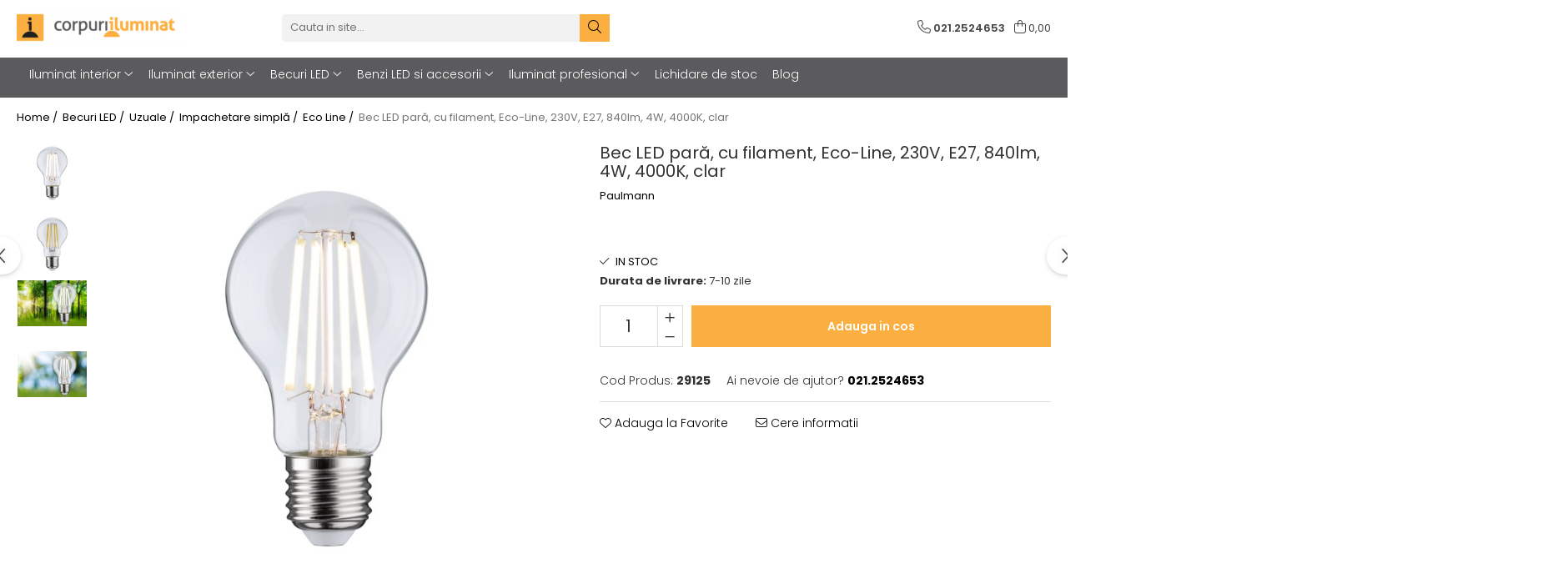

--- FILE ---
content_type: text/html; charset=UTF-8
request_url: https://www.corpuri-iluminat.eu/bec-led-para-cu-filament-eco-line-230v-e27-840lm-4w-4000k-clar.html
body_size: 33139
content:
<!DOCTYPE html>

<html lang="ro-ro">

	<head>
		<meta charset="UTF-8">

		<script src="https://gomagcdn.ro/themes/fashion/js/lazysizes.min.js?v=10191338-4.243" async=""></script>

		<script>
			function g_js(callbk){typeof callbk === 'function' ? window.addEventListener("DOMContentLoaded", callbk, false) : false;}
		</script>

		
		<style>
			/*body.loading{overflow:hidden;}
			body.loading #wrapper{opacity: 0;visibility: hidden;}
			body #wrapper{opacity: 1;visibility: visible;transition:all .1s ease-out;}*/

			.main-header .main-menu{min-height:43px;}
			.-g-hide{visibility:hidden;opacity:0;}

					</style>
					<link rel="preconnect" href="https://fonts.googleapis.com" >
					<link rel="preconnect" href="https://fonts.gstatic.com" crossorigin>
		
		<link rel="preconnect" href="https://gomagcdn.ro"><link rel="dns-prefetch" href="https://fonts.googleapis.com" /><link rel="dns-prefetch" href="https://fonts.gstatic.com" /><link rel="dns-prefetch" href="https://connect.facebook.net" /><link rel="dns-prefetch" href="https://www.facebook.com" /><link rel="dns-prefetch" href="https://www.googletagmanager.com" />

					<link rel="preload" as="image" href="https://gomagcdn.ro/domains2/corpuri-iluminat.eu/files/product/large/bec-led-par-cu-filament-ecoline-230v-e27-840lm-4w-345954.jpg"   >
					<link rel="preload" as="style" href="https://fonts.googleapis.com/css2?family=Poppins:wght@200;300;400;500;600;700&display=swap" fetchpriority="high" onload="this.onload=null;this.rel='stylesheet'" crossorigin>
		
		<link rel="preload" href="https://gomagcdn.ro/themes/fashion/js/plugins.js?v=10191338-4.243" as="script">

		
					<link rel="preload" href="https://www.corpuri-iluminat.eu/theme/default.js?v=41708352489" as="script">
				
		<link rel="preload" href="https://gomagcdn.ro/themes/fashion/js/dev.js?v=10191338-4.243" as="script">

					<noscript>
				<link rel="stylesheet" href="https://fonts.googleapis.com/css2?family=Poppins:wght@200;300;400;500;600;700&display=swap">
			</noscript>
		
					<link rel="stylesheet" href="https://gomagcdn.ro/themes/fashion/css/main-min-v2.css?v=10191338-4.243-1" data-values='{"blockScripts": "1"}'>
		
					<link rel="stylesheet" href="https://www.corpuri-iluminat.eu/theme/default.css?v=41708352489">
		
						<link rel="stylesheet" href="https://gomagcdn.ro/themes/fashion/css/dev-style.css?v=10191338-4.243-1">
		
		
		
		<link rel="alternate" hreflang="x-default" href="https://www.corpuri-iluminat.eu/becuri-led/bec-led-para-cu-filament-eco-line-230v-e27-840lm-4w-4000k-clar.html">
									<!-- Google tag (gtag.js) -->
<script async src="https://www.googletagmanager.com/gtag/js?id=AW-584338601"></script>
<script>
  window.dataLayer = window.dataLayer || [];
  function gtag(){dataLayer.push(arguments);}
  gtag('js', new Date());

  gtag('config', 'AW-584338601');
</script>					
		<meta name="expires" content="never">
		<meta name="revisit-after" content="1 days">
					<meta name="author" content="Gomag">
				<title>Bec LED pară, cu filament, Eco-Line, 230V, E27, 840lm, 4W, 4000K, clar 29125 Paulmann</title>


					<meta name="robots" content="index,follow" />
						
		<meta name="description" content="Bec LED pară, cu filament, Eco-Line, 230V, E27, 840lm, 4W, 4000K, clar 29125 Paulmann Becurile ultra-eficiente Eco-Line combină inovatia cu durabilitatea. Datorită consumului de energie cu 60 mai mic si a duratei de viată semnificativ mai lungă in comparatie cu becurile LED standard, aceste becuri pot reduce semnificativ costurile cu energia si pot proteja mediul. Becul LED cu filament, cu 4000K, o putere de 4W si 840lm creează o lumină plăcută, uniformă, fără tonuri verzi. Becul se potriveste tuturor soclurilor standard E27. Chiar si abajururile mari sunt iluminate uniform.

     Temperatura de culoare: 4000K - Alb neutru
     Iluminarea camerei de jur imprejur
     Tehnologie LED eficientă
     Multe optiuni de aplicatie diferite
     Clasic si frumos">
		<meta class="viewport" name="viewport" content="width=device-width, initial-scale=1.0, user-scalable=no">
							<meta property="og:description" content="Becurile ultra-eficiente Eco-Line combină inovația cu durabilitatea. Datorită consumului de energie cu 60% mai mic și a duratei de viață semnificativ mai lungă în comparație cu becurile LED standard, aceste becuri pot reduce semnificativ costurile cu energia și pot proteja mediul. Becul LED cu filament, cu 4000K, o putere de 4W și 840lm creează o lumină plăcută, uniformă, fără tonuri verzi. Becul se potrivește tuturor soclurilor standard E27. Chiar și abajururile mari sunt iluminate uniform.       Temperatura de culoare: 4000K - Alb neutru      Iluminarea camerei de jur împrejur      Tehnologie LED eficientă      Multe opțiuni de aplicație diferite      Clasic și frumos"/>
							<meta property="og:image" content="https://gomagcdn.ro/domains2/corpuri-iluminat.eu/files/product/large/bec-led-par-cu-filament-ecoline-230v-e27-840lm-4w-345954.jpg"/>
															<link rel="canonical" href="https://www.corpuri-iluminat.eu/becuri-led/bec-led-para-cu-filament-eco-line-230v-e27-840lm-4w-4000k-clar.html" />
			<meta property="og:url" content="https://www.corpuri-iluminat.eu/becuri-led/bec-led-para-cu-filament-eco-line-230v-e27-840lm-4w-4000k-clar.html"/>
						
		<meta name="distribution" content="Global">
		<meta name="owner" content="www.corpuri-iluminat.eu">
		<meta name="publisher" content="www.corpuri-iluminat.eu">
		<meta name="rating" content="General">
		<meta name="copyright" content="Copyright www.corpuri-iluminat.eu 2026. All rights reserved">
		<link rel="search" href="https://www.corpuri-iluminat.eu/opensearch.ro.xml" type="application/opensearchdescription+xml" title="Cautare"/>

		
							<script src="https://gomagcdn.ro/themes/fashion/js/jquery-2.1.4.min.js"></script>
			<script defer src="https://gomagcdn.ro/themes/fashion/js/jquery.autocomplete.js?v=20181023"></script>
			<script src="https://gomagcdn.ro/themes/fashion/js/gomag.config.js?v=10191338-4.243"></script>
			<script src="https://gomagcdn.ro/themes/fashion/js/gomag.js?v=10191338-4.243"></script>
		
													<script>
	var items = [];

	items.push(
		{
			id		:'29125',
			name	:'Bec LED pară, cu filament, Eco-Line, 230V, E27, 840lm, 4W, 4000K, clar',
			brand	:'Paulmann',
			category:'Eco Line',
			price	:44.1200,
			google_business_vertical: 'retail'
		}
	);

	gtag('event', 'view_item', {
		items: [items],
		currency: "Lei",
		value: "44.1200",
		send_to: 'AW-584338601'
	});
		gtag('event', 'page_view', {
		send_to: 'AW-584338601',
		value: 44.1200,
		items: [{
			id: '29125',
			google_business_vertical: 'retail'
		}]
		});
	</script><script>	
	$(document).ready(function(){
		
		$(document).on('click', $GomagConfig.cartSummaryItemRemoveButton, function() {
			var productId = $(this).attr("data-product");
			var productSku = $(this).attr("data-productsku");
			var productPrice = $(this).attr("data-productprice");
			var productQty = $(this).attr("data-qty");
			
			gtag('event', 'remove_from_cart', {
					send_to	: 'AW-584338601',
					value	: parseFloat(productQty) * parseFloat(productPrice),
					items:[{
						id		: productSku,
						quantity: productQty,
						price	: productPrice		 
				}]
			})
			
		})
	
		$(document).on('click', $GomagConfig.checkoutItemRemoveButton, function() {
			
			var itemKey = $(this).attr('id').replace('__checkoutItemRemove','');
			var productId = $(this).data("product");
			var productSku = $(this).attr("productsku");
			var productPrice = $(this).attr("productprice");
			var productQty = $('#quantityToAdd_'+itemKey).val();
			
			gtag('event', 'remove_from_cart', {
				send_to	: 'AW-584338601',
				value	: parseFloat(productQty) * parseFloat(productPrice),
				items	:[{
					id		: productSku,
					quantity: productQty,
					price	: productPrice
				}]
			})
			
		})
	});		
	
</script>
<!-- Global site tag (gtag.js) - Google Analytics -->
<script async src="https://www.googletagmanager.com/gtag/js?id=G-2FW51PQPTD"></script>
	<script>
 window.dataLayer = window.dataLayer || [];
  function gtag(){dataLayer.push(arguments);}
    var cookieValue = '';
  var name = 'g_c_consent' + "=";
  var decodedCookie = decodeURIComponent(document.cookie);
  var ca = decodedCookie.split(';');
  for(var i = 0; i <ca.length; i++) {
	var c = ca[i];
	while (c.charAt(0) == ' ') {
	  c = c.substring(1);
	}
	if (c.indexOf(name) == 0) {
	  cookieValue = c.substring(name.length, c.length);
	}
  }



if(cookieValue == ''){
	gtag('consent', 'default', {
	  'ad_storage': 'granted',
	  'ad_user_data': 'granted',
	  'ad_personalization': 'granted',
	  'analytics_storage': 'granted',
	  'personalization_storage': 'granted',
	  'functionality_storage': 'granted',
	  'security_storage': 'granted'
	});
	} else if(cookieValue != '-1'){


			gtag('consent', 'default', {
			'ad_storage': 'granted',
			'ad_user_data': 'granted',
			'ad_personalization': 'granted',
			'analytics_storage': 'granted',
			'personalization_storage': 'granted',
			'functionality_storage': 'granted',
			'security_storage': 'granted'
		});
	} else {
	 gtag('consent', 'default', {
		  'ad_storage': 'denied',
		  'ad_user_data': 'denied',
		  'ad_personalization': 'denied',
		  'analytics_storage': 'denied',
			'personalization_storage': 'denied',
			'functionality_storage': 'denied',
			'security_storage': 'denied'
		});

		 }
</script>
<script>

	
  gtag('js', new Date());

 
$.Gomag.bind('Cookie/Policy/Consent/Denied', function(){
	gtag('consent', 'update', {
		  'ad_storage': 'denied',
		  'ad_user_data': 'denied',
		  'ad_personalization': 'denied',
		  'analytics_storage': 'denied',
			'personalization_storage': 'denied',
			'functionality_storage': 'denied',
			'security_storage': 'denied'
		});
		})
$.Gomag.bind('Cookie/Policy/Consent/Granted', function(){
	gtag('consent', 'update', {
		  'ad_storage': 'granted',
		  'ad_user_data': 'granted',
		  'ad_personalization': 'granted',
		  'analytics_storage': 'granted',
			'personalization_storage': 'granted',
			'functionality_storage': 'granted',
			'security_storage': 'granted'
		});
		})
  gtag('config', 'G-2FW51PQPTD', {allow_enhanced_conversions: true });
</script>
<script>
	function gaBuildProductVariant(product)
	{
		let _return = '';
		if(product.version != undefined)
		{
			$.each(product.version, function(i, a){
				_return += (_return == '' ? '' : ', ')+a.value;
			})
		}
		return _return;
	}

</script>
<script>
	$.Gomag.bind('Product/Add/To/Cart/After/Listing', function gaProductAddToCartLV4(event, data) {
		if(data.product !== undefined) {
			var gaProduct = false;
			if(typeof(gaProducts) != 'undefined' && gaProducts[data.product.id] != undefined)
			{
				gaProduct = gaProducts[data.product.id];

			}

			if(gaProduct == false)
			{
				gaProduct = {};
				gaProduct.item_id = data.product.sku;
				gaProduct.currency = data.product.currency ? (String(data.product.currency).toLowerCase() == 'lei' ? 'RON' : data.product.currency) : 'RON';
				gaProduct.item_name =  data.product.sku ;
				gaProduct.item_variant= gaBuildProductVariant(data.product);
				gaProduct.item_brand = data.product.brand;
				gaProduct.item_category = data.product.category;

			}

			gaProduct.price = parseFloat(data.product.price).toFixed(2);
			gaProduct.quantity = data.product.productQuantity;
			gtag("event", "add_to_cart", {
				currency: gaProduct.currency,
				value: parseFloat(gaProduct.price) * parseFloat(gaProduct.quantity),
				items: [
					gaProduct
				]
			});

		}
	})
	$.Gomag.bind('Product/Add/To/Cart/After/Details', function gaProductAddToCartDV4(event, data){

		if(data.product !== undefined){

			var gaProduct = false;
			if(
				typeof(gaProducts) != 'undefined'
				&&
				gaProducts[data.product.id] != undefined
			)
			{
				var gaProduct = gaProducts[data.product.id];
			}

			if(gaProduct == false)
			{
				gaProduct = {};
				gaProduct.item_id = data.product.sku;
				gaProduct.currency = data.product.currency ? (String(data.product.currency).toLowerCase() == 'lei' ? 'RON' : data.product.currency) : 'RON';
				gaProduct.item_name =  data.product.sku ;
				gaProduct.item_variant= gaBuildProductVariant(data.product);
				gaProduct.item_brand = data.product.brand;
				gaProduct.item_category = data.product.category;

			}

			gaProduct.price = parseFloat(data.product.price).toFixed(2);
			gaProduct.quantity = data.product.productQuantity;


			gtag("event", "add_to_cart", {
			  currency: gaProduct.currency,
			  value: parseFloat(gaProduct.price) * parseFloat(gaProduct.quantity),
			  items: [
				gaProduct
			  ]
			});
        }

	})
	 $.Gomag.bind('Product/Remove/From/Cart', function gaProductRemovedFromCartV4(event, data){
		var envData = $.Gomag.getEnvData();
		var products = envData.products;

		if(data.data.product !== undefined && products[data.data.product] !== undefined){


			var dataProduct = products[data.data.product];


			gaProduct = {};
			gaProduct.item_id = dataProduct.sku;

			gaProduct.item_name =   dataProduct.sku ;
			gaProduct.currency = dataProduct.currency ? (String(dataProduct.currency).toLowerCase() == 'lei' ? 'RON' : dataProduct.currency) : 'RON';
			gaProduct.item_category = dataProduct.category;
			gaProduct.item_brand = dataProduct.brand;
			gaProduct.price = parseFloat(dataProduct.price).toFixed(2);
			gaProduct.quantity = data.data.quantity;
			gaProduct.item_variant= gaBuildProductVariant(dataProduct);
			gtag("event", "remove_from_cart", {
			  currency: gaProduct.currency,
			  value: parseFloat(gaProduct.price) * parseFloat(gaProduct.quantity),
			  items: [
				gaProduct
			  ]
			});
        }

	});

	 $.Gomag.bind('Cart/Quantity/Update', function gaCartQuantityUpdateV4(event, data){
		var envData = $.Gomag.getEnvData();
		var products = envData.products;
		if(!data.data.finalQuantity || !data.data.initialQuantity)
		{
			return false;
		}
		var dataProduct = products[data.data.product];
		if(dataProduct == undefined)
		{
			return false;
		}

		gaProduct = {};
		gaProduct.item_id = dataProduct.sku;
		gaProduct.currency = dataProduct.currency ? (String(dataProduct.currency).toLowerCase() == 'lei' ? 'RON' : dataProduct.currency) : 'RON';
		gaProduct.item_name =  dataProduct.sku ;

		gaProduct.item_category = dataProduct.category;
		gaProduct.item_brand = dataProduct.brand;
		gaProduct.price = parseFloat(dataProduct.price).toFixed(2);
		gaProduct.item_variant= gaBuildProductVariant(dataProduct);
		if(parseFloat(data.data.initialQuantity) < parseFloat(data.data.finalQuantity))
		{
			var quantity = parseFloat(data.data.finalQuantity) - parseFloat(data.data.initialQuantity);
			gaProduct.quantity = quantity;

			gtag("event", "add_to_cart", {
			  currency: gaProduct.currency,
			  value: parseFloat(gaProduct.price) * parseFloat(gaProduct.quantity),
			  items: [
				gaProduct
			  ]
			});
		}
		else if(parseFloat(data.data.initialQuantity) > parseFloat(data.data.finalQuantity))
		{
			var quantity = parseFloat(data.data.initialQuantity) - parseFloat(data.data.finalQuantity);
			gaProduct.quantity = quantity;
			gtag("event", "remove_from_cart", {
			  currency: gaProduct.currency,
			  value: parseFloat(gaProduct.price) * parseFloat(gaProduct.quantity),
			  items: [
				gaProduct
			  ]
			});
		}

	});

</script>
<script>
function gmsc(name, value)
{
	if(value != undefined && value)
	{
		var expires = new Date();
		expires.setTime(expires.getTime() + parseInt(3600*24*1000*90));
		document.cookie = encodeURIComponent(name) + "=" + encodeURIComponent(value) + '; expires='+ expires.toUTCString() + "; path=/";
	}
}
let gmqs = window.location.search;
let gmup = new URLSearchParams(gmqs);
gmsc('g_sc', gmup.get('shop_campaign'));
gmsc('shop_utm_campaign', gmup.get('utm_campaign'));
gmsc('shop_utm_medium', gmup.get('utm_medium'));
gmsc('shop_utm_source', gmup.get('utm_source'));
</script><!-- Facebook Pixel Code -->
				<script>
				!function(f,b,e,v,n,t,s){if(f.fbq)return;n=f.fbq=function(){n.callMethod?
				n.callMethod.apply(n,arguments):n.queue.push(arguments)};if(!f._fbq)f._fbq=n;
				n.push=n;n.loaded=!0;n.version="2.0";n.queue=[];t=b.createElement(e);t.async=!0;
				t.src=v;s=b.getElementsByTagName(e)[0];s.parentNode.insertBefore(t,s)}(window,
				document,"script","//connect.facebook.net/en_US/fbevents.js");

				fbq("init", "607565086589316");
				fbq("track", "PageView");</script>
				<!-- End Facebook Pixel Code -->
				<script>
				$.Gomag.bind('User/Ajax/Data/Loaded', function(event, data){
					if(data != undefined && data.data != undefined)
					{
						var eventData = data.data;
						if(eventData.facebookUserData != undefined)
						{
							$('body').append(eventData.facebookUserData);
						}
					}
				})
				</script>
				<script>
	$.Gomag.bind('Product/Add/To/Cart/After/Listing', function(event, data){
		if(data.product !== undefined){
			gtag('event', 'add_to_cart', {
				send_to	: 'AW-584338601',
				value	: parseFloat(data.product.productQuantity) * parseFloat(data.product.price),
				items	:[{
					id		: data.product.sku,
					name	: data.product.name,
					brand	: data.product.brand,
					category: data.product.category,
					quantity: data.product.productQuantity,
					price	: data.product.price
				 
			}]
		   })
        }
	})
	$.Gomag.bind('Product/Add/To/Cart/After/Details', function(event, data){
		
		if(data.product !== undefined){
			gtag('event', 'add_to_cart', {
				send_to: 'AW-584338601',
				value: parseFloat(data.product.productQuantity) * parseFloat(data.product.price),
				items: [{
					id: data.product.sku,
					name		: data.product.name,
					brand		: data.product.brand,
					category	: data.product.category,
					quantity	: data.product.productQuantity,
					price		: data.product.price
				}]	
			})
		}
	})
   
</script>					
		
	</head>

	<body class="" style="">

		<script >
			function _addCss(url, attribute, value, loaded){
				var _s = document.createElement('link');
				_s.rel = 'stylesheet';
				_s.href = url;
				_s.type = 'text/css';
				if(attribute)
				{
					_s.setAttribute(attribute, value)
				}
				if(loaded){
					_s.onload = function(){
						var dom = document.getElementsByTagName('body')[0];
						//dom.classList.remove('loading');
					}
				}
				var _st = document.getElementsByTagName('link')[0];
				_st.parentNode.insertBefore(_s, _st);
			}
			//_addCss('https://fonts.googleapis.com/css2?family=Open+Sans:ital,wght@0,300;0,400;0,600;0,700;1,300;1,400&display=swap');
			_addCss('https://gomagcdn.ro/themes/_fonts/Open-Sans.css');

		</script>
		<script>
				/*setTimeout(
				  function()
				  {
				   document.getElementsByTagName('body')[0].classList.remove('loading');
				  }, 1000);*/
		</script>
							
		
		<div id="wrapper">
			<!-- BLOCK:4ede56f9b0f50a6425a8c8d59963bb13 start -->
<div id="_cartSummary" class="hide"></div>

<script >
	$(document).ready(function() {

		$(document).on('keypress', '.-g-input-loader', function(){
			$(this).addClass('-g-input-loading');
		})

		$.Gomag.bind('Product/Add/To/Cart/After', function(eventResponse, properties)
		{
									var data = JSON.parse(properties.data);
			$('.q-cart').html(data.quantity);
			if(parseFloat(data.quantity) > 0)
			{
				$('.q-cart').removeClass('hide');
			}
			else
			{
				$('.q-cart').addClass('hide');
			}
			$('.cartPrice').html(data.subtotal + ' ' + data.currency);
			$('.cartProductCount').html(data.quantity);


		})
		$('#_cartSummary').on('updateCart', function(event, cart) {
			var t = $(this);

			$.get('https://www.corpuri-iluminat.eu/cart-update', {
				cart: cart
			}, function(data) {

				$('.q-cart').html(data.quantity);
				if(parseFloat(data.quantity) > 0)
				{
					$('.q-cart').removeClass('hide');
				}
				else
				{
					$('.q-cart').addClass('hide');
				}
				$('.cartPrice').html(data.subtotal + ' ' + data.currency);
				$('.cartProductCount').html(data.quantity);
			}, 'json');
			window.ga = window.ga || function() {
				(ga.q = ga.q || []).push(arguments)
			};
			ga('send', 'event', 'Buton', 'Click', 'Adauga_Cos');
		});

		if(window.gtag_report_conversion) {
			$(document).on("click", 'li.phone-m', function() {
				var phoneNo = $('li.phone-m').children( "a").attr('href');
				gtag_report_conversion(phoneNo);
			});

		}

	});
</script>



<header class="main-header container-bg clearfix" data-block="headerBlock">
	<div class="discount-tape container-h full -g-hide" id="_gomagHellobar"></div>

		
	<div class="top-head-bg container-h full">

		<div class="top-head container-h">
			<div class="row">
				<div class="col-sm-2 col-xs-12 logo-h">
					
	<a href="https://www.corpuri-iluminat.eu" id="logo" data-pageId="2">
		<img src="https://gomagcdn.ro/domains2/corpuri-iluminat.eu/files/company/logo3037.png" fetchpriority="high" class="img-responsive" alt="" title="" width="200" height="50" style="width:auto;">
	</a>
				</div>
				<div class="col-sm-4 col-xs-7 main search-form-box">
					
<form name="search-form" class="search-form" action="https://www.corpuri-iluminat.eu/produse" id="_searchFormMainHeader">

	<input id="_autocompleteSearchMainHeader" name="c" class="input-placeholder -g-input-loader" type="text" placeholder="Cauta in site..." aria-label="Search"  value="">
	<button id="_doSearch" class="search-button" aria-hidden="true">
		<i class="fa fa-search" aria-hidden="true"></i>
	</button>

				<script >
			$(document).ready(function() {

				$('#_autocompleteSearchMainHeader').autocomplete({
					serviceUrl: 'https://www.corpuri-iluminat.eu/autocomplete',
					minChars: 2,
					deferRequestBy: 700,
					appendTo: '#_searchFormMainHeader',
					width: parseInt($('#_doSearch').offset().left) - parseInt($('#_autocompleteSearchMainHeader').offset().left),
					formatResult: function(suggestion, currentValue) {
						return suggestion.value;
					},
					onSelect: function(suggestion) {
						$(this).val(suggestion.data);
					},
					onSearchComplete: function(suggestion) {
						$(this).removeClass('-g-input-loading');
					}
				});
				$(document).on('click', '#_doSearch', function(e){
					e.preventDefault();
					if($('#_autocompleteSearchMainHeader').val() != '')
					{
						$('#_searchFormMainHeader').submit();
					}
				})
			});
		</script>
	

</form>
				</div>
				<div class="col-xs-5 acount-section">
					
<ul>
	<li class="search-m hide">
		<a href="#" class="-g-no-url" aria-label="Cauta in site..." data-pageId="">
			<i class="fa fa-search search-open" aria-hidden="true"></i>
			<i style="display:none" class="fa fa-times search-close" aria-hidden="true"></i>
		</a>
	</li>
	<li class="-g-user-icon -g-user-icon-empty">
			
	</li>
	
				<li class="contact-header">
			<a href="tel:021.2524653" aria-label="Contacteaza-ne" data-pageId="3">
				<i class="fa fa-phone" aria-hidden="true"></i>
								<span>021.2524653</span>
			</a>
		</li>
			<li class="wishlist-header hide">
		<a href="https://www.corpuri-iluminat.eu/wishlist" aria-label="Wishlist" data-pageId="28">
			<span class="-g-wishlist-product-count -g-hide"></span>
			<i class="fa fa-heart-o" aria-hidden="true"></i>
			<span class="">Favorite</span>
		</a>
	</li>
	<li class="cart-header-btn cart">
		<a class="cart-drop _showCartHeader" href="https://www.corpuri-iluminat.eu/cos-de-cumparaturi" aria-label="Cos de cumparaturi">
			<span class="q-cart hide">0</span>
			<i class="fa fa-shopping-bag" aria-hidden="true"></i>
			<span class="count cartPrice">0,00
				
			</span>
		</a>
					<div class="cart-dd  _cartShow cart-closed"></div>
			</li>

	</ul>

	<script>
		$(document).ready(function() {
			//Cart
							$('.cart').mouseenter(function() {
					$.Gomag.showCartSummary('div._cartShow');
				}).mouseleave(function() {
					$.Gomag.hideCartSummary('div._cartShow');
					$('div._cartShow').removeClass('cart-open');
				});
						$(document).on('click', '.dropdown-toggle', function() {
				window.location = $(this).attr('href');
			})
		})
	</script>

				</div>
				<div class="col-xs-5 navigation-holder">
					
<div id="navigation">
	<nav id="main-menu" class="main-menu container-h full clearfix">
		<a href="#" class="menu-trg -g-no-url" title="Produse">
			<span>&nbsp;</span>
		</a>
		
<div class="container-h nav-menu-hh clearfix">

	<!-- BASE MENU -->
	<ul class="
			nav-menu base-menu container-h
			
			
		">

		

			
		<li class="menu-drop __GomagMM ">
							<a
					href="https://www.corpuri-iluminat.eu/iluminat-interior"
					class="  "
					rel="  "
					
					title="Iluminat interior"
					data-Gomag=''
					data-block-name="mainMenuD0"
					data-pageId= "80"
					data-block="mainMenuD">
											<span class="list">Iluminat interior</span>
						<i class="fa fa-angle-down"></i>
				</a>

									<div class="menu-dd">
										<ul class="drop-list clearfix w100">
																																						<li class="fl">
										<div class="col">
											<p class="title">
												<a
												href="https://www.corpuri-iluminat.eu/iluminat-birou"
												class="title    "
												rel="  "
												
												title="Iluminat birou"
												data-Gomag=''
												data-block-name="mainMenuD1"
												data-block="mainMenuD"
												data-pageId= "80"
												>
																										Iluminat birou
												</a>
											</p>
																						
										</div>
									</li>
																																<li class="fl">
										<div class="col">
											<p class="title">
												<a
												href="https://www.corpuri-iluminat.eu/iluminat-de-asistenta"
												class="title    "
												rel="  "
												
												title="Iluminat de asistentă"
												data-Gomag=''
												data-block-name="mainMenuD1"
												data-block="mainMenuD"
												data-pageId= "80"
												>
																										Iluminat de asistentă
												</a>
											</p>
																						
										</div>
									</li>
																																<li class="fl">
										<div class="col">
											<p class="title">
												<a
												href="https://www.corpuri-iluminat.eu/iluminat-de-baie"
												class="title    "
												rel="  "
												
												title="Iluminat de baie"
												data-Gomag=''
												data-block-name="mainMenuD1"
												data-block="mainMenuD"
												data-pageId= "80"
												>
																										Iluminat de baie
												</a>
											</p>
																																															<a
														href="https://www.corpuri-iluminat.eu/aplice-6"
														rel="  "
														
														title="Aplice"
														class="    "
														data-Gomag=''
														data-block-name="mainMenuD2"
														data-block="mainMenuD"
														data-pageId=""
													>
																												<i class="fa fa-angle-right"></i>
														<span>Aplice</span>
													</a>
																									<a
														href="https://www.corpuri-iluminat.eu/familia-gove"
														rel="  "
														
														title="Familia Gove"
														class="    "
														data-Gomag=''
														data-block-name="mainMenuD2"
														data-block="mainMenuD"
														data-pageId=""
													>
																												<i class="fa fa-angle-right"></i>
														<span>Familia Gove</span>
													</a>
																									<a
														href="https://www.corpuri-iluminat.eu/familia-kame"
														rel="  "
														
														title="Familia Kame"
														class="    "
														data-Gomag=''
														data-block-name="mainMenuD2"
														data-block="mainMenuD"
														data-pageId=""
													>
																												<i class="fa fa-angle-right"></i>
														<span>Familia Kame</span>
													</a>
																									<a
														href="https://www.corpuri-iluminat.eu/familia-luena"
														rel="  "
														
														title="Familia Luena"
														class="    "
														data-Gomag=''
														data-block-name="mainMenuD2"
														data-block="mainMenuD"
														data-pageId=""
													>
																												<i class="fa fa-angle-right"></i>
														<span>Familia Luena</span>
													</a>
																									<a
														href="https://www.corpuri-iluminat.eu/lumitiles"
														rel="  "
														
														title="LumiTiles"
														class="    "
														data-Gomag=''
														data-block-name="mainMenuD2"
														data-block="mainMenuD"
														data-pageId=""
													>
																												<i class="fa fa-angle-right"></i>
														<span>LumiTiles</span>
													</a>
																									<a
														href="https://www.corpuri-iluminat.eu/oglinzi-iluminate"
														rel="  "
														
														title="Oglinzi iluminate"
														class="    "
														data-Gomag=''
														data-block-name="mainMenuD2"
														data-block="mainMenuD"
														data-pageId=""
													>
																												<i class="fa fa-angle-right"></i>
														<span>Oglinzi iluminate</span>
													</a>
																									<a
														href="https://www.corpuri-iluminat.eu/penduluri-179"
														rel="  "
														
														title="Penduluri"
														class="    "
														data-Gomag=''
														data-block-name="mainMenuD2"
														data-block="mainMenuD"
														data-pageId=""
													>
																												<i class="fa fa-angle-right"></i>
														<span>Penduluri</span>
													</a>
																									<a
														href="https://www.corpuri-iluminat.eu/plafoniere"
														rel="  "
														
														title="Plafoniere"
														class="    "
														data-Gomag=''
														data-block-name="mainMenuD2"
														data-block="mainMenuD"
														data-pageId=""
													>
																												<i class="fa fa-angle-right"></i>
														<span>Plafoniere</span>
													</a>
																									<a
														href="https://www.corpuri-iluminat.eu/spoturi-incastrabile-2"
														rel="  "
														
														title="Spoturi incastrabile"
														class="    "
														data-Gomag=''
														data-block-name="mainMenuD2"
														data-block="mainMenuD"
														data-pageId=""
													>
																												<i class="fa fa-angle-right"></i>
														<span>Spoturi incastrabile</span>
													</a>
																							
										</div>
									</li>
																																<li class="fl">
										<div class="col">
											<p class="title">
												<a
												href="https://www.corpuri-iluminat.eu/iluminat-pe-cabluri"
												class="title    "
												rel="  "
												
												title="Iluminat pe cabluri"
												data-Gomag=''
												data-block-name="mainMenuD1"
												data-block="mainMenuD"
												data-pageId= "80"
												>
																										Iluminat pe cabluri
												</a>
											</p>
																																															<a
														href="https://www.corpuri-iluminat.eu/accesorii-5"
														rel="  "
														
														title="Accesorii"
														class="    "
														data-Gomag=''
														data-block-name="mainMenuD2"
														data-block="mainMenuD"
														data-pageId=""
													>
																												<i class="fa fa-angle-right"></i>
														<span>Accesorii</span>
													</a>
																									<a
														href="https://www.corpuri-iluminat.eu/seturi-si-spoturi-pe-cablu"
														rel="  "
														
														title="Seturi si spoturi pe cablu"
														class="    "
														data-Gomag=''
														data-block-name="mainMenuD2"
														data-block="mainMenuD"
														data-pageId=""
													>
																												<i class="fa fa-angle-right"></i>
														<span>Seturi si spoturi pe cablu</span>
													</a>
																									<a
														href="https://www.corpuri-iluminat.eu/seturi-si-spoturi-pe-cablu-12v-dc"
														rel="  "
														
														title="Seturi si spoturi pe cablu 12V DC"
														class="    "
														data-Gomag=''
														data-block-name="mainMenuD2"
														data-block="mainMenuD"
														data-pageId=""
													>
																												<i class="fa fa-angle-right"></i>
														<span>Seturi si spoturi pe cablu 12V DC</span>
													</a>
																							
										</div>
									</li>
																																<li class="fl">
										<div class="col">
											<p class="title">
												<a
												href="https://www.corpuri-iluminat.eu/iluminat-pe-sina"
												class="title    "
												rel="  "
												
												title="Iluminat pe sină"
												data-Gomag=''
												data-block-name="mainMenuD1"
												data-block="mainMenuD"
												data-pageId= "80"
												>
																										Iluminat pe sină
												</a>
											</p>
																																															<a
														href="https://www.corpuri-iluminat.eu/abajururi"
														rel="  "
														
														title="Abajururi"
														class="    "
														data-Gomag=''
														data-block-name="mainMenuD2"
														data-block="mainMenuD"
														data-pageId=""
													>
																												<i class="fa fa-angle-right"></i>
														<span>Abajururi</span>
													</a>
																									<a
														href="https://www.corpuri-iluminat.eu/accesorii-4"
														rel="  "
														
														title="Accesorii"
														class="    "
														data-Gomag=''
														data-block-name="mainMenuD2"
														data-block="mainMenuD"
														data-pageId=""
													>
																												<i class="fa fa-angle-right"></i>
														<span>Accesorii</span>
													</a>
																									<a
														href="https://www.corpuri-iluminat.eu/alimentare"
														rel="  "
														
														title="Alimentare"
														class="    "
														data-Gomag=''
														data-block-name="mainMenuD2"
														data-block="mainMenuD"
														data-pageId=""
													>
																												<i class="fa fa-angle-right"></i>
														<span>Alimentare</span>
													</a>
																									<a
														href="https://www.corpuri-iluminat.eu/conectori"
														rel="  "
														
														title="Conectori"
														class="    "
														data-Gomag=''
														data-block-name="mainMenuD2"
														data-block="mainMenuD"
														data-pageId=""
													>
																												<i class="fa fa-angle-right"></i>
														<span>Conectori</span>
													</a>
																									<a
														href="https://www.corpuri-iluminat.eu/penduluri-2"
														rel="  "
														
														title="Penduluri"
														class="    "
														data-Gomag=''
														data-block-name="mainMenuD2"
														data-block="mainMenuD"
														data-pageId=""
													>
																												<i class="fa fa-angle-right"></i>
														<span>Penduluri</span>
													</a>
																									<a
														href="https://www.corpuri-iluminat.eu/sine-si-sisteme-sina"
														rel="  "
														
														title="Sine si sisteme sină"
														class="    "
														data-Gomag=''
														data-block-name="mainMenuD2"
														data-block="mainMenuD"
														data-pageId=""
													>
																												<i class="fa fa-angle-right"></i>
														<span>Sine si sisteme sină</span>
													</a>
																									<a
														href="https://www.corpuri-iluminat.eu/sina-trifazica"
														rel="  "
														
														title="Sină trifazică"
														class="    "
														data-Gomag=''
														data-block-name="mainMenuD2"
														data-block="mainMenuD"
														data-pageId=""
													>
																												<i class="fa fa-angle-right"></i>
														<span>Sină trifazică</span>
													</a>
																									<a
														href="https://www.corpuri-iluminat.eu/spoturi"
														rel="  "
														
														title="Spoturi"
														class="    "
														data-Gomag=''
														data-block-name="mainMenuD2"
														data-block="mainMenuD"
														data-pageId=""
													>
																												<i class="fa fa-angle-right"></i>
														<span>Spoturi</span>
													</a>
																							
										</div>
									</li>
																																<li class="fl">
										<div class="col">
											<p class="title">
												<a
												href="https://www.corpuri-iluminat.eu/iluminat-pentru-bucatarie"
												class="title    "
												rel="  "
												
												title="Iluminat pentru bucatarie"
												data-Gomag=''
												data-block-name="mainMenuD1"
												data-block="mainMenuD"
												data-pageId= "80"
												>
																										Iluminat pentru bucatarie
												</a>
											</p>
																																															<a
														href="https://www.corpuri-iluminat.eu/accesorii-6"
														rel="  "
														
														title="Accesorii"
														class="    "
														data-Gomag=''
														data-block-name="mainMenuD2"
														data-block="mainMenuD"
														data-pageId=""
													>
																												<i class="fa fa-angle-right"></i>
														<span>Accesorii</span>
													</a>
																									<a
														href="https://www.corpuri-iluminat.eu/banda-led"
														rel="  "
														
														title="Bandă LED"
														class="    "
														data-Gomag=''
														data-block-name="mainMenuD2"
														data-block="mainMenuD"
														data-pageId=""
													>
																												<i class="fa fa-angle-right"></i>
														<span>Bandă LED</span>
													</a>
																									<a
														href="https://www.corpuri-iluminat.eu/panouri-led-2"
														rel="  "
														
														title="Panouri LED"
														class="    "
														data-Gomag=''
														data-block-name="mainMenuD2"
														data-block="mainMenuD"
														data-pageId=""
													>
																												<i class="fa fa-angle-right"></i>
														<span>Panouri LED</span>
													</a>
																									<a
														href="https://www.corpuri-iluminat.eu/spoturi-2"
														rel="  "
														
														title="Spoturi"
														class="    "
														data-Gomag=''
														data-block-name="mainMenuD2"
														data-block="mainMenuD"
														data-pageId=""
													>
																												<i class="fa fa-angle-right"></i>
														<span>Spoturi</span>
													</a>
																							
										</div>
									</li>
																																<li class="fl">
										<div class="col">
											<p class="title">
												<a
												href="https://www.corpuri-iluminat.eu/iluminat-portabil-173"
												class="title    "
												rel="  "
												
												title="Iluminat portabil"
												data-Gomag=''
												data-block-name="mainMenuD1"
												data-block="mainMenuD"
												data-pageId= "80"
												>
																										Iluminat portabil
												</a>
											</p>
																						
										</div>
									</li>
																																<li class="fl">
										<div class="col">
											<p class="title">
												<a
												href="https://www.corpuri-iluminat.eu/iluminat-tablouri"
												class="title    "
												rel="  "
												
												title="Iluminat tablouri"
												data-Gomag=''
												data-block-name="mainMenuD1"
												data-block="mainMenuD"
												data-pageId= "80"
												>
																										Iluminat tablouri
												</a>
											</p>
																						
										</div>
									</li>
																																<li class="fl">
										<div class="col">
											<p class="title">
												<a
												href="https://www.corpuri-iluminat.eu/living"
												class="title    "
												rel="  "
												
												title="Living"
												data-Gomag=''
												data-block-name="mainMenuD1"
												data-block="mainMenuD"
												data-pageId= "80"
												>
																										Living
												</a>
											</p>
																																															<a
														href="https://www.corpuri-iluminat.eu/iluminat-fonoabsorbant"
														rel="  "
														
														title="Iluminat fonoabsorbant"
														class="    "
														data-Gomag=''
														data-block-name="mainMenuD2"
														data-block="mainMenuD"
														data-pageId=""
													>
																												<i class="fa fa-angle-right"></i>
														<span>Iluminat fonoabsorbant</span>
													</a>
																									<a
														href="https://www.corpuri-iluminat.eu/aplice"
														rel="  "
														
														title="Aplice"
														class="    "
														data-Gomag=''
														data-block-name="mainMenuD2"
														data-block="mainMenuD"
														data-pageId=""
													>
																												<i class="fa fa-angle-right"></i>
														<span>Aplice</span>
													</a>
																									<a
														href="https://www.corpuri-iluminat.eu/familia-june"
														rel="  "
														
														title="Familia June"
														class="    "
														data-Gomag=''
														data-block-name="mainMenuD2"
														data-block="mainMenuD"
														data-pageId=""
													>
																												<i class="fa fa-angle-right"></i>
														<span>Familia June</span>
													</a>
																									<a
														href="https://www.corpuri-iluminat.eu/familia-uline"
														rel="  "
														
														title="Familia ULine"
														class="    "
														data-Gomag=''
														data-block-name="mainMenuD2"
														data-block="mainMenuD"
														data-pageId=""
													>
																												<i class="fa fa-angle-right"></i>
														<span>Familia ULine</span>
													</a>
																									<a
														href="https://www.corpuri-iluminat.eu/iluminat-pentru-plante"
														rel="  "
														
														title="Iluminat pentru plante"
														class="    "
														data-Gomag=''
														data-block-name="mainMenuD2"
														data-block="mainMenuD"
														data-pageId=""
													>
																												<i class="fa fa-angle-right"></i>
														<span>Iluminat pentru plante</span>
													</a>
																									<a
														href="https://www.corpuri-iluminat.eu/lampadare"
														rel="  "
														
														title="Lampadare"
														class="    "
														data-Gomag=''
														data-block-name="mainMenuD2"
														data-block="mainMenuD"
														data-pageId=""
													>
																												<i class="fa fa-angle-right"></i>
														<span>Lampadare</span>
													</a>
																									<a
														href="https://www.corpuri-iluminat.eu/penduluri"
														rel="  "
														
														title="Penduluri"
														class="    "
														data-Gomag=''
														data-block-name="mainMenuD2"
														data-block="mainMenuD"
														data-pageId=""
													>
																												<i class="fa fa-angle-right"></i>
														<span>Penduluri</span>
													</a>
																									<a
														href="https://www.corpuri-iluminat.eu/plafoniere-2"
														rel="  "
														
														title="Plafoniere"
														class="    "
														data-Gomag=''
														data-block-name="mainMenuD2"
														data-block="mainMenuD"
														data-pageId=""
													>
																												<i class="fa fa-angle-right"></i>
														<span>Plafoniere</span>
													</a>
																									<a
														href="https://www.corpuri-iluminat.eu/profile-luminoase"
														rel="  "
														
														title="Profile luminoase"
														class="    "
														data-Gomag=''
														data-block-name="mainMenuD2"
														data-block="mainMenuD"
														data-pageId=""
													>
																												<i class="fa fa-angle-right"></i>
														<span>Profile luminoase</span>
													</a>
																									<a
														href="https://www.corpuri-iluminat.eu/suspensii"
														rel="  "
														
														title="Suspensii"
														class="    "
														data-Gomag=''
														data-block-name="mainMenuD2"
														data-block="mainMenuD"
														data-pageId=""
													>
																												<i class="fa fa-angle-right"></i>
														<span>Suspensii</span>
													</a>
																									<a
														href="https://www.corpuri-iluminat.eu/veioze"
														rel="  "
														
														title="Veioze"
														class="    "
														data-Gomag=''
														data-block-name="mainMenuD2"
														data-block="mainMenuD"
														data-pageId=""
													>
																												<i class="fa fa-angle-right"></i>
														<span>Veioze</span>
													</a>
																							
										</div>
									</li>
																																<li class="fl">
										<div class="col">
											<p class="title">
												<a
												href="https://www.corpuri-iluminat.eu/panouri-led"
												class="title    "
												rel="  "
												
												title="Panouri LED"
												data-Gomag=''
												data-block-name="mainMenuD1"
												data-block="mainMenuD"
												data-pageId= "80"
												>
																										Panouri LED
												</a>
											</p>
																																															<a
														href="https://www.corpuri-iluminat.eu/aplicat"
														rel="  "
														
														title="Aplicat"
														class="    "
														data-Gomag=''
														data-block-name="mainMenuD2"
														data-block="mainMenuD"
														data-pageId=""
													>
																												<i class="fa fa-angle-right"></i>
														<span>Aplicat</span>
													</a>
																									<a
														href="https://www.corpuri-iluminat.eu/incastrabil"
														rel="  "
														
														title="Incastrabil"
														class="    "
														data-Gomag=''
														data-block-name="mainMenuD2"
														data-block="mainMenuD"
														data-pageId=""
													>
																												<i class="fa fa-angle-right"></i>
														<span>Incastrabil</span>
													</a>
																							
										</div>
									</li>
																																<li class="fl">
										<div class="col">
											<p class="title">
												<a
												href="https://www.corpuri-iluminat.eu/spoturi-incastrabile"
												class="title    "
												rel="  "
												
												title="Spoturi incastrabile"
												data-Gomag=''
												data-block-name="mainMenuD1"
												data-block="mainMenuD"
												data-pageId= "80"
												>
																										Spoturi incastrabile
												</a>
											</p>
																																															<a
														href="https://www.corpuri-iluminat.eu/accesorii-171"
														rel="  "
														
														title="Accesorii"
														class="    "
														data-Gomag=''
														data-block-name="mainMenuD2"
														data-block="mainMenuD"
														data-pageId=""
													>
																												<i class="fa fa-angle-right"></i>
														<span>Accesorii</span>
													</a>
																									<a
														href="https://www.corpuri-iluminat.eu/decorative"
														rel="  "
														
														title="Decorative"
														class="    "
														data-Gomag=''
														data-block-name="mainMenuD2"
														data-block="mainMenuD"
														data-pageId=""
													>
																												<i class="fa fa-angle-right"></i>
														<span>Decorative</span>
													</a>
																									<a
														href="https://www.corpuri-iluminat.eu/iluminare-decorativa"
														rel="  "
														
														title="Iluminare decorativă"
														class="    "
														data-Gomag=''
														data-block-name="mainMenuD2"
														data-block="mainMenuD"
														data-pageId=""
													>
																												<i class="fa fa-angle-right"></i>
														<span>Iluminare decorativă</span>
													</a>
																									<a
														href="https://www.corpuri-iluminat.eu/iluminare-generala"
														rel="  "
														
														title="Iluminare generală"
														class="    "
														data-Gomag=''
														data-block-name="mainMenuD2"
														data-block="mainMenuD"
														data-pageId=""
													>
																												<i class="fa fa-angle-right"></i>
														<span>Iluminare generală</span>
													</a>
																									<a
														href="https://www.corpuri-iluminat.eu/smart-2"
														rel="  "
														
														title="Smart"
														class="    "
														data-Gomag=''
														data-block-name="mainMenuD2"
														data-block="mainMenuD"
														data-pageId=""
													>
																												<i class="fa fa-angle-right"></i>
														<span>Smart</span>
													</a>
																									<a
														href="https://www.corpuri-iluminat.eu/spoturi-pentru-mobilier"
														rel="  "
														
														title="Spoturi pentru mobilier"
														class="    "
														data-Gomag=''
														data-block-name="mainMenuD2"
														data-block="mainMenuD"
														data-pageId=""
													>
																												<i class="fa fa-angle-right"></i>
														<span>Spoturi pentru mobilier</span>
													</a>
																									<a
														href="https://www.corpuri-iluminat.eu/verticale-de-perete"
														rel="  "
														
														title="Verticale (de perete)"
														class="    "
														data-Gomag=''
														data-block-name="mainMenuD2"
														data-block="mainMenuD"
														data-pageId=""
													>
																												<i class="fa fa-angle-right"></i>
														<span>Verticale (de perete)</span>
													</a>
																							
										</div>
									</li>
																													</ul>
																	</div>
									
		</li>
		
		<li class="menu-drop __GomagMM ">
							<a
					href="https://www.corpuri-iluminat.eu/iluminat-exterior"
					class="  "
					rel="  "
					
					title="Iluminat exterior"
					data-Gomag=''
					data-block-name="mainMenuD0"
					data-pageId= "80"
					data-block="mainMenuD">
											<span class="list">Iluminat exterior</span>
						<i class="fa fa-angle-down"></i>
				</a>

									<div class="menu-dd">
										<ul class="drop-list clearfix w100">
																																						<li class="fl">
										<div class="col">
											<p class="title">
												<a
												href="https://www.corpuri-iluminat.eu/230v"
												class="title    "
												rel="  "
												
												title="230V"
												data-Gomag=''
												data-block-name="mainMenuD1"
												data-block="mainMenuD"
												data-pageId= "80"
												>
																										230V
												</a>
											</p>
																																															<a
														href="https://www.corpuri-iluminat.eu/accesorii-7"
														rel="  "
														
														title="Accesorii"
														class="    "
														data-Gomag=''
														data-block-name="mainMenuD2"
														data-block="mainMenuD"
														data-pageId=""
													>
																												<i class="fa fa-angle-right"></i>
														<span>Accesorii</span>
													</a>
																									<a
														href="https://www.corpuri-iluminat.eu/aplice-2"
														rel="  "
														
														title="Aplice"
														class="    "
														data-Gomag=''
														data-block-name="mainMenuD2"
														data-block="mainMenuD"
														data-pageId=""
													>
																												<i class="fa fa-angle-right"></i>
														<span>Aplice</span>
													</a>
																									<a
														href="https://www.corpuri-iluminat.eu/bolarzi"
														rel="  "
														
														title="Bolarzi"
														class="    "
														data-Gomag=''
														data-block-name="mainMenuD2"
														data-block="mainMenuD"
														data-pageId=""
													>
																												<i class="fa fa-angle-right"></i>
														<span>Bolarzi</span>
													</a>
																									<a
														href="https://www.corpuri-iluminat.eu/ghirlande"
														rel="  "
														
														title="Ghirlande"
														class="    "
														data-Gomag=''
														data-block-name="mainMenuD2"
														data-block="mainMenuD"
														data-pageId=""
													>
																												<i class="fa fa-angle-right"></i>
														<span>Ghirlande</span>
													</a>
																									<a
														href="https://www.corpuri-iluminat.eu/plafoniere-4"
														rel="  "
														
														title="Plafoniere"
														class="    "
														data-Gomag=''
														data-block-name="mainMenuD2"
														data-block="mainMenuD"
														data-pageId=""
													>
																												<i class="fa fa-angle-right"></i>
														<span>Plafoniere</span>
													</a>
																									<a
														href="https://www.corpuri-iluminat.eu/rezistente-la-atmosfera-sarata"
														rel="  "
														
														title="Rezistente la atmosferă sărată"
														class="    "
														data-Gomag=''
														data-block-name="mainMenuD2"
														data-block="mainMenuD"
														data-pageId=""
													>
																												<i class="fa fa-angle-right"></i>
														<span>Rezistente la atmosferă sărată</span>
													</a>
																									<a
														href="https://www.corpuri-iluminat.eu/spoturi-de-gradina-2"
														rel="  "
														
														title="Spoturi de grădină"
														class="    "
														data-Gomag=''
														data-block-name="mainMenuD2"
														data-block="mainMenuD"
														data-pageId=""
													>
																												<i class="fa fa-angle-right"></i>
														<span>Spoturi de grădină</span>
													</a>
																									<a
														href="https://www.corpuri-iluminat.eu/spoturi-de-pardoseala"
														rel="  "
														
														title="Spoturi de pardoseală"
														class="    "
														data-Gomag=''
														data-block-name="mainMenuD2"
														data-block="mainMenuD"
														data-pageId=""
													>
																												<i class="fa fa-angle-right"></i>
														<span>Spoturi de pardoseală</span>
													</a>
																									<a
														href="https://www.corpuri-iluminat.eu/spoturi-incastrabile-3"
														rel="  "
														
														title="Spoturi incastrabile"
														class="    "
														data-Gomag=''
														data-block-name="mainMenuD2"
														data-block="mainMenuD"
														data-pageId=""
													>
																												<i class="fa fa-angle-right"></i>
														<span>Spoturi incastrabile</span>
													</a>
																							
										</div>
									</li>
																																<li class="fl">
										<div class="col">
											<p class="title">
												<a
												href="https://www.corpuri-iluminat.eu/benzi-led-si-accesorii-2"
												class="title    "
												rel="  "
												
												title="Benzi LED si accesorii"
												data-Gomag=''
												data-block-name="mainMenuD1"
												data-block="mainMenuD"
												data-pageId= "80"
												>
																										Benzi LED si accesorii
												</a>
											</p>
																																															<a
														href="https://www.corpuri-iluminat.eu/set-complet-3"
														rel="  "
														
														title="Set complet"
														class="    "
														data-Gomag=''
														data-block-name="mainMenuD2"
														data-block="mainMenuD"
														data-pageId=""
													>
																												<i class="fa fa-angle-right"></i>
														<span>Set complet</span>
													</a>
																									<a
														href="https://www.corpuri-iluminat.eu/solare"
														rel="  "
														
														title="Solare"
														class="    "
														data-Gomag=''
														data-block-name="mainMenuD2"
														data-block="mainMenuD"
														data-pageId=""
													>
																												<i class="fa fa-angle-right"></i>
														<span>Solare</span>
													</a>
																							
										</div>
									</li>
																																<li class="fl">
										<div class="col">
											<p class="title">
												<a
												href="https://www.corpuri-iluminat.eu/iluminat-portabil"
												class="title    "
												rel="  "
												
												title="Iluminat portabil"
												data-Gomag=''
												data-block-name="mainMenuD1"
												data-block="mainMenuD"
												data-pageId= "80"
												>
																										Iluminat portabil
												</a>
											</p>
																						
										</div>
									</li>
																																<li class="fl">
										<div class="col">
											<p class="title">
												<a
												href="https://www.corpuri-iluminat.eu/sistem-plug-shine"
												class="title    "
												rel="  "
												
												title="Sistem Plug&Shine"
												data-Gomag=''
												data-block-name="mainMenuD1"
												data-block="mainMenuD"
												data-pageId= "80"
												>
																										Sistem Plug&amp;Shine
												</a>
											</p>
																																															<a
														href="https://www.corpuri-iluminat.eu/accesorii-3"
														rel="  "
														
														title="Accesorii"
														class="    "
														data-Gomag=''
														data-block-name="mainMenuD2"
														data-block="mainMenuD"
														data-pageId=""
													>
																												<i class="fa fa-angle-right"></i>
														<span>Accesorii</span>
													</a>
																									<a
														href="https://www.corpuri-iluminat.eu/benzi-luminoase"
														rel="  "
														
														title="Benzi luminoase"
														class="    "
														data-Gomag=''
														data-block-name="mainMenuD2"
														data-block="mainMenuD"
														data-pageId=""
													>
																												<i class="fa fa-angle-right"></i>
														<span>Benzi luminoase</span>
													</a>
																									<a
														href="https://www.corpuri-iluminat.eu/bolarzi-2"
														rel="  "
														
														title="Bolarzi"
														class="    "
														data-Gomag=''
														data-block-name="mainMenuD2"
														data-block="mainMenuD"
														data-pageId=""
													>
																												<i class="fa fa-angle-right"></i>
														<span>Bolarzi</span>
													</a>
																									<a
														href="https://www.corpuri-iluminat.eu/corpuri-de-iluminat-de-pardoseala"
														rel="  "
														
														title="Corpuri de iluminat de pardoseală"
														class="    "
														data-Gomag=''
														data-block-name="mainMenuD2"
														data-block="mainMenuD"
														data-pageId=""
													>
																												<i class="fa fa-angle-right"></i>
														<span>Corpuri de iluminat de pardoseală</span>
													</a>
																									<a
														href="https://www.corpuri-iluminat.eu/minispoturi"
														rel="  "
														
														title="Minispoturi"
														class="    "
														data-Gomag=''
														data-block-name="mainMenuD2"
														data-block="mainMenuD"
														data-pageId=""
													>
																												<i class="fa fa-angle-right"></i>
														<span>Minispoturi</span>
													</a>
																									<a
														href="https://www.corpuri-iluminat.eu/obiecte-luminoase-decorative"
														rel="  "
														
														title="Obiecte luminoase decorative"
														class="    "
														data-Gomag=''
														data-block-name="mainMenuD2"
														data-block="mainMenuD"
														data-pageId=""
													>
																												<i class="fa fa-angle-right"></i>
														<span>Obiecte luminoase decorative</span>
													</a>
																									<a
														href="https://www.corpuri-iluminat.eu/penduluri-4"
														rel="  "
														
														title="Penduluri"
														class="    "
														data-Gomag=''
														data-block-name="mainMenuD2"
														data-block="mainMenuD"
														data-pageId=""
													>
																												<i class="fa fa-angle-right"></i>
														<span>Penduluri</span>
													</a>
																									<a
														href="https://www.corpuri-iluminat.eu/spoturi-de-gradina"
														rel="  "
														
														title="Spoturi de grădină"
														class="    "
														data-Gomag=''
														data-block-name="mainMenuD2"
														data-block="mainMenuD"
														data-pageId=""
													>
																												<i class="fa fa-angle-right"></i>
														<span>Spoturi de grădină</span>
													</a>
																									<a
														href="https://www.corpuri-iluminat.eu/spoturi-de-pardoseala-2"
														rel="  "
														
														title="Spoturi de pardoseală"
														class="    "
														data-Gomag=''
														data-block-name="mainMenuD2"
														data-block="mainMenuD"
														data-pageId=""
													>
																												<i class="fa fa-angle-right"></i>
														<span>Spoturi de pardoseală</span>
													</a>
																									<a
														href="https://www.corpuri-iluminat.eu/spoturi-subacvatice"
														rel="  "
														
														title="Spoturi subacvatice"
														class="    "
														data-Gomag=''
														data-block-name="mainMenuD2"
														data-block="mainMenuD"
														data-pageId=""
													>
																												<i class="fa fa-angle-right"></i>
														<span>Spoturi subacvatice</span>
													</a>
																							
										</div>
									</li>
																																<li class="fl">
										<div class="col">
											<p class="title">
												<a
												href="https://www.corpuri-iluminat.eu/solare-2"
												class="title    "
												rel="  "
												
												title="Solare"
												data-Gomag=''
												data-block-name="mainMenuD1"
												data-block="mainMenuD"
												data-pageId= "80"
												>
																										Solare
												</a>
											</p>
																																															<a
														href="https://www.corpuri-iluminat.eu/accesorii-8"
														rel="  "
														
														title="Accesorii"
														class="    "
														data-Gomag=''
														data-block-name="mainMenuD2"
														data-block="mainMenuD"
														data-pageId=""
													>
																												<i class="fa fa-angle-right"></i>
														<span>Accesorii</span>
													</a>
																									<a
														href="https://www.corpuri-iluminat.eu/aplice-4"
														rel="  "
														
														title="Aplice"
														class="    "
														data-Gomag=''
														data-block-name="mainMenuD2"
														data-block="mainMenuD"
														data-pageId=""
													>
																												<i class="fa fa-angle-right"></i>
														<span>Aplice</span>
													</a>
																									<a
														href="https://www.corpuri-iluminat.eu/bolarzi-3"
														rel="  "
														
														title="Bolarzi"
														class="    "
														data-Gomag=''
														data-block-name="mainMenuD2"
														data-block="mainMenuD"
														data-pageId=""
													>
																												<i class="fa fa-angle-right"></i>
														<span>Bolarzi</span>
													</a>
																									<a
														href="https://www.corpuri-iluminat.eu/spoturi-de-pardoseala-3"
														rel="  "
														
														title="Spoturi de pardoseală"
														class="    "
														data-Gomag=''
														data-block-name="mainMenuD2"
														data-block="mainMenuD"
														data-pageId=""
													>
																												<i class="fa fa-angle-right"></i>
														<span>Spoturi de pardoseală</span>
													</a>
																									<a
														href="https://www.corpuri-iluminat.eu/veioze-3"
														rel="  "
														
														title="Veioze"
														class="    "
														data-Gomag=''
														data-block-name="mainMenuD2"
														data-block="mainMenuD"
														data-pageId=""
													>
																												<i class="fa fa-angle-right"></i>
														<span>Veioze</span>
													</a>
																							
										</div>
									</li>
																													</ul>
																	</div>
									
		</li>
		
		<li class="menu-drop __GomagMM ">
							<a
					href="https://www.corpuri-iluminat.eu/becuri-led"
					class="  "
					rel="  "
					
					title="Becuri LED"
					data-Gomag=''
					data-block-name="mainMenuD0"
					data-pageId= "80"
					data-block="mainMenuD">
											<span class="list">Becuri LED</span>
						<i class="fa fa-angle-down"></i>
				</a>

									<div class="menu-dd">
										<ul class="drop-list clearfix w100">
																																						<li class="fl">
										<div class="col">
											<p class="title">
												<a
												href="https://www.corpuri-iluminat.eu/becuri-pentru-plante"
												class="title    "
												rel="  "
												
												title="Becuri pentru plante"
												data-Gomag=''
												data-block-name="mainMenuD1"
												data-block="mainMenuD"
												data-pageId= "80"
												>
																										Becuri pentru plante
												</a>
											</p>
																						
										</div>
									</li>
																																<li class="fl">
										<div class="col">
											<p class="title">
												<a
												href="https://www.corpuri-iluminat.eu/becuri-speciale"
												class="title    "
												rel="  "
												
												title="Becuri speciale"
												data-Gomag=''
												data-block-name="mainMenuD1"
												data-block="mainMenuD"
												data-pageId= "80"
												>
																										Becuri speciale
												</a>
											</p>
																						
										</div>
									</li>
																																<li class="fl">
										<div class="col">
											<p class="title">
												<a
												href="https://www.corpuri-iluminat.eu/decorative-2"
												class="title    "
												rel="  "
												
												title="Decorative"
												data-Gomag=''
												data-block-name="mainMenuD1"
												data-block="mainMenuD"
												data-pageId= "80"
												>
																										Decorative
												</a>
											</p>
																																															<a
														href="https://www.corpuri-iluminat.eu/impachetare-simpla-3"
														rel="  "
														
														title="Impachetare simplă"
														class="    "
														data-Gomag=''
														data-block-name="mainMenuD2"
														data-block="mainMenuD"
														data-pageId=""
													>
																												<i class="fa fa-angle-right"></i>
														<span>Impachetare simplă</span>
													</a>
																									<a
														href="https://www.corpuri-iluminat.eu/seturi-de-becuri-3"
														rel="  "
														
														title="Seturi de becuri"
														class="    "
														data-Gomag=''
														data-block-name="mainMenuD2"
														data-block="mainMenuD"
														data-pageId=""
													>
																												<i class="fa fa-angle-right"></i>
														<span>Seturi de becuri</span>
													</a>
																							
										</div>
									</li>
																																<li class="fl">
										<div class="col">
											<p class="title">
												<a
												href="https://www.corpuri-iluminat.eu/smart"
												class="title    "
												rel="  "
												
												title="Smart"
												data-Gomag=''
												data-block-name="mainMenuD1"
												data-block="mainMenuD"
												data-pageId= "80"
												>
																										Smart
												</a>
											</p>
																																															<a
														href="https://www.corpuri-iluminat.eu/impachetare-simpla"
														rel="  "
														
														title="Impachetare simplă"
														class="    "
														data-Gomag=''
														data-block-name="mainMenuD2"
														data-block="mainMenuD"
														data-pageId=""
													>
																												<i class="fa fa-angle-right"></i>
														<span>Impachetare simplă</span>
													</a>
																									<a
														href="https://www.corpuri-iluminat.eu/seturi-de-becuri"
														rel="  "
														
														title="Seturi de becuri"
														class="    "
														data-Gomag=''
														data-block-name="mainMenuD2"
														data-block="mainMenuD"
														data-pageId=""
													>
																												<i class="fa fa-angle-right"></i>
														<span>Seturi de becuri</span>
													</a>
																							
										</div>
									</li>
																																<li class="fl">
										<div class="col">
											<p class="title">
												<a
												href="https://www.corpuri-iluminat.eu/tuburi-led"
												class="title    "
												rel="  "
												
												title="Tuburi LED"
												data-Gomag=''
												data-block-name="mainMenuD1"
												data-block="mainMenuD"
												data-pageId= "80"
												>
																										Tuburi LED
												</a>
											</p>
																																															<a
														href="https://www.corpuri-iluminat.eu/impachetare-simpla-4"
														rel="  "
														
														title="Impachetare simplă"
														class="    "
														data-Gomag=''
														data-block-name="mainMenuD2"
														data-block="mainMenuD"
														data-pageId=""
													>
																												<i class="fa fa-angle-right"></i>
														<span>Impachetare simplă</span>
													</a>
																							
										</div>
									</li>
																																<li class="fl">
										<div class="col">
											<p class="title">
												<a
												href="https://www.corpuri-iluminat.eu/uzuale"
												class="title    "
												rel="  "
												
												title="Uzuale"
												data-Gomag=''
												data-block-name="mainMenuD1"
												data-block="mainMenuD"
												data-pageId= "80"
												>
																										Uzuale
												</a>
											</p>
																																															<a
														href="https://www.corpuri-iluminat.eu/impachetare-simpla-2"
														rel="  "
														
														title="Impachetare simplă"
														class="    "
														data-Gomag=''
														data-block-name="mainMenuD2"
														data-block="mainMenuD"
														data-pageId=""
													>
																												<i class="fa fa-angle-right"></i>
														<span>Impachetare simplă</span>
													</a>
																									<a
														href="https://www.corpuri-iluminat.eu/seturi-de-becuri-2"
														rel="  "
														
														title="Seturi de becuri"
														class="    "
														data-Gomag=''
														data-block-name="mainMenuD2"
														data-block="mainMenuD"
														data-pageId=""
													>
																												<i class="fa fa-angle-right"></i>
														<span>Seturi de becuri</span>
													</a>
																							
										</div>
									</li>
																													</ul>
																	</div>
									
		</li>
		
		<li class="menu-drop __GomagMM ">
							<a
					href="https://www.corpuri-iluminat.eu/benzi-led-si-accesorii"
					class="  "
					rel="  "
					
					title="Benzi LED si accesorii"
					data-Gomag=''
					data-block-name="mainMenuD0"
					data-pageId= "80"
					data-block="mainMenuD">
											<span class="list">Benzi LED si accesorii</span>
						<i class="fa fa-angle-down"></i>
				</a>

									<div class="menu-dd">
										<ul class="drop-list clearfix w100">
																																						<li class="fl">
										<div class="col">
											<p class="title">
												<a
												href="https://www.corpuri-iluminat.eu/accesorii"
												class="title    "
												rel="  "
												
												title="Accesorii"
												data-Gomag=''
												data-block-name="mainMenuD1"
												data-block="mainMenuD"
												data-pageId= "80"
												>
																										Accesorii
												</a>
											</p>
																						
										</div>
									</li>
																																<li class="fl">
										<div class="col">
											<p class="title">
												<a
												href="https://www.corpuri-iluminat.eu/banda"
												class="title    "
												rel="  "
												
												title="Bandă"
												data-Gomag=''
												data-block-name="mainMenuD1"
												data-block="mainMenuD"
												data-pageId= "80"
												>
																										Bandă
												</a>
											</p>
																						
										</div>
									</li>
																																<li class="fl">
										<div class="col">
											<p class="title">
												<a
												href="https://www.corpuri-iluminat.eu/benzi-pro"
												class="title    "
												rel="  "
												
												title="Benzi Pro"
												data-Gomag=''
												data-block-name="mainMenuD1"
												data-block="mainMenuD"
												data-pageId= "80"
												>
																										Benzi Pro
												</a>
											</p>
																																															<a
														href="https://www.corpuri-iluminat.eu/banda-pro"
														rel="  "
														
														title="Bandă Pro"
														class="    "
														data-Gomag=''
														data-block-name="mainMenuD2"
														data-block="mainMenuD"
														data-pageId=""
													>
																												<i class="fa fa-angle-right"></i>
														<span>Bandă Pro</span>
													</a>
																									<a
														href="https://www.corpuri-iluminat.eu/conectori-pro"
														rel="  "
														
														title="Conectori Pro"
														class="    "
														data-Gomag=''
														data-block-name="mainMenuD2"
														data-block="mainMenuD"
														data-pageId=""
													>
																												<i class="fa fa-angle-right"></i>
														<span>Conectori Pro</span>
													</a>
																									<a
														href="https://www.corpuri-iluminat.eu/drivere-si-accesorii-pro"
														rel="  "
														
														title="Drivere si accesorii Pro"
														class="    "
														data-Gomag=''
														data-block-name="mainMenuD2"
														data-block="mainMenuD"
														data-pageId=""
													>
																												<i class="fa fa-angle-right"></i>
														<span>Drivere si accesorii Pro</span>
													</a>
																							
										</div>
									</li>
																																<li class="fl">
										<div class="col">
											<p class="title">
												<a
												href="https://www.corpuri-iluminat.eu/profile"
												class="title    "
												rel="  "
												
												title="Profile"
												data-Gomag=''
												data-block-name="mainMenuD1"
												data-block="mainMenuD"
												data-pageId= "80"
												>
																										Profile
												</a>
											</p>
																						
										</div>
									</li>
																																<li class="fl">
										<div class="col">
											<p class="title">
												<a
												href="https://www.corpuri-iluminat.eu/set-complet"
												class="title    "
												rel="  "
												
												title="Set complet"
												data-Gomag=''
												data-block-name="mainMenuD1"
												data-block="mainMenuD"
												data-pageId= "80"
												>
																										Set complet
												</a>
											</p>
																																															<a
														href="https://www.corpuri-iluminat.eu/confort"
														rel="  "
														
														title="Confort"
														class="    "
														data-Gomag=''
														data-block-name="mainMenuD2"
														data-block="mainMenuD"
														data-pageId=""
													>
																												<i class="fa fa-angle-right"></i>
														<span>Confort</span>
													</a>
																									<a
														href="https://www.corpuri-iluminat.eu/set-smart"
														rel="  "
														
														title="Set Smart"
														class="    "
														data-Gomag=''
														data-block-name="mainMenuD2"
														data-block="mainMenuD"
														data-pageId=""
													>
																												<i class="fa fa-angle-right"></i>
														<span>Set Smart</span>
													</a>
																							
										</div>
									</li>
																																<li class="fl">
										<div class="col">
											<p class="title">
												<a
												href="https://www.corpuri-iluminat.eu/seturi-de-ambianta-pentru-tv"
												class="title    "
												rel="  "
												
												title="Seturi de ambiantă pentru TV"
												data-Gomag=''
												data-block-name="mainMenuD1"
												data-block="mainMenuD"
												data-pageId= "80"
												>
																										Seturi de ambiantă pentru TV
												</a>
											</p>
																						
										</div>
									</li>
																																<li class="fl">
										<div class="col">
											<p class="title">
												<a
												href="https://www.corpuri-iluminat.eu/transformator"
												class="title    "
												rel="  "
												
												title="Transformator"
												data-Gomag=''
												data-block-name="mainMenuD1"
												data-block="mainMenuD"
												data-pageId= "80"
												>
																										Transformator
												</a>
											</p>
																						
										</div>
									</li>
																													</ul>
																	</div>
									
		</li>
		
		<li class="menu-drop __GomagMM ">
							<a
					href="https://www.corpuri-iluminat.eu/iluminat-profesional"
					class="  "
					rel="  "
					
					title="Iluminat profesional"
					data-Gomag=''
					data-block-name="mainMenuD0"
					data-pageId= "80"
					data-block="mainMenuD">
											<span class="list">Iluminat profesional</span>
						<i class="fa fa-angle-down"></i>
				</a>

									<div class="menu-dd">
										<ul class="drop-list clearfix w100">
																																						<li class="fl">
										<div class="col">
											<p class="title">
												<a
												href="https://www.corpuri-iluminat.eu/industrial"
												class="title    "
												rel="  "
												
												title="Industrial"
												data-Gomag=''
												data-block-name="mainMenuD1"
												data-block="mainMenuD"
												data-pageId= "80"
												>
																										Industrial
												</a>
											</p>
																						
										</div>
									</li>
																																<li class="fl">
										<div class="col">
											<p class="title">
												<a
												href="https://www.corpuri-iluminat.eu/benzi-led"
												class="title    "
												rel="  "
												
												title="Benzi LED"
												data-Gomag=''
												data-block-name="mainMenuD1"
												data-block="mainMenuD"
												data-pageId= "80"
												>
																										Benzi LED
												</a>
											</p>
																						
										</div>
									</li>
																																<li class="fl">
										<div class="col">
											<p class="title">
												<a
												href="https://www.corpuri-iluminat.eu/iluminat-horeca"
												class="title    "
												rel="  "
												
												title="Iluminat Horeca"
												data-Gomag=''
												data-block-name="mainMenuD1"
												data-block="mainMenuD"
												data-pageId= "80"
												>
																										Iluminat Horeca
												</a>
											</p>
																																															<a
														href="https://www.corpuri-iluminat.eu/aplice-220"
														rel="  "
														
														title="Aplice"
														class="    "
														data-Gomag=''
														data-block-name="mainMenuD2"
														data-block="mainMenuD"
														data-pageId=""
													>
																												<i class="fa fa-angle-right"></i>
														<span>Aplice</span>
													</a>
																									<a
														href="https://www.corpuri-iluminat.eu/plafoniere-222"
														rel="  "
														
														title="Plafoniere"
														class="    "
														data-Gomag=''
														data-block-name="mainMenuD2"
														data-block="mainMenuD"
														data-pageId=""
													>
																												<i class="fa fa-angle-right"></i>
														<span>Plafoniere</span>
													</a>
																									<a
														href="https://www.corpuri-iluminat.eu/suspensii-221"
														rel="  "
														
														title="Suspensii"
														class="    "
														data-Gomag=''
														data-block-name="mainMenuD2"
														data-block="mainMenuD"
														data-pageId=""
													>
																												<i class="fa fa-angle-right"></i>
														<span>Suspensii</span>
													</a>
																							
										</div>
									</li>
																																<li class="fl">
										<div class="col">
											<p class="title">
												<a
												href="https://www.corpuri-iluminat.eu/office"
												class="title    "
												rel="  "
												
												title="Office"
												data-Gomag=''
												data-block-name="mainMenuD1"
												data-block="mainMenuD"
												data-pageId= "80"
												>
																										Office
												</a>
											</p>
																																															<a
														href="https://www.corpuri-iluminat.eu/iluminat-pe-șină-191"
														rel="  "
														
														title="Iluminat pe șină"
														class="    "
														data-Gomag=''
														data-block-name="mainMenuD2"
														data-block="mainMenuD"
														data-pageId=""
													>
																												<i class="fa fa-angle-right"></i>
														<span>Iluminat pe șină</span>
													</a>
																									<a
														href="https://www.corpuri-iluminat.eu/spoturi-încastrabile-198"
														rel="  "
														
														title="Spoturi încastrabile"
														class="    "
														data-Gomag=''
														data-block-name="mainMenuD2"
														data-block="mainMenuD"
														data-pageId=""
													>
																												<i class="fa fa-angle-right"></i>
														<span>Spoturi încastrabile</span>
													</a>
																									<a
														href="https://www.corpuri-iluminat.eu/panouri-led-203"
														rel="  "
														
														title="Panouri LED"
														class="    "
														data-Gomag=''
														data-block-name="mainMenuD2"
														data-block="mainMenuD"
														data-pageId=""
													>
																												<i class="fa fa-angle-right"></i>
														<span>Panouri LED</span>
													</a>
																									<a
														href="https://www.corpuri-iluminat.eu/profile-luminoase-209"
														rel="  "
														
														title="Profile luminoase"
														class="    "
														data-Gomag=''
														data-block-name="mainMenuD2"
														data-block="mainMenuD"
														data-pageId=""
													>
																												<i class="fa fa-angle-right"></i>
														<span>Profile luminoase</span>
													</a>
																							
										</div>
									</li>
																													</ul>
																	</div>
									
		</li>
		
		<li class="menu-drop __GomagMM ">
								<a
						href="https://www.corpuri-iluminat.eu/lichidare-de-stoc"
						class="    "
						rel="  "
						
						title="Lichidare de stoc"
						data-Gomag=''
						data-block-name="mainMenuD0"  data-block="mainMenuD" data-pageId= "80">
												<span class="list">Lichidare de stoc</span>
					</a>
				
		</li>
						
		

	
		<li class="menu-drop __GomagSM   ">

			<a
				href="https://www.corpuri-iluminat.eu/blog"
				rel="  "
				
				title="Blog"
				data-Gomag=''
				data-block="mainMenuD"
				data-pageId= "85"
				class=" "
			>
								Blog
							</a>
					</li>
	
		
	</ul> <!-- end of BASE MENU -->

</div>		<ul class="mobile-icon fr">

							<li class="phone-m">
					<a href="tel:021.2524653" title="Contacteaza-ne">
												<i class="fa fa-phone" aria-hidden="true"></i>
					</a>
				</li>
									<li class="user-m -g-user-icon -g-user-icon-empty">
			</li>
			<li class="wishlist-header-m hide">
				<a href="https://www.corpuri-iluminat.eu/wishlist">
					<span class="-g-wishlist-product-count"></span>
					<i class="fa fa-heart-o" aria-hidden="true"></i>

				</a>
			</li>
			<li class="cart-m">
				<a href="https://www.corpuri-iluminat.eu/cos-de-cumparaturi">
					<span class="q-cart hide">0</span>
					<i class="fa fa-shopping-bag" aria-hidden="true"></i>
				</a>
			</li>
			<li class="search-m">
				<a href="#" class="-g-no-url" aria-label="Cauta in site...">
					<i class="fa fa-search search-open" aria-hidden="true"></i>
					<i style="display:none" class="fa fa-times search-close" aria-hidden="true"></i>
				</a>
			</li>
					</ul>
	</nav>
	<!-- end main-nav -->

	<div style="display:none" class="search-form-box search-toggle">
		<form name="search-form" class="search-form" action="https://www.corpuri-iluminat.eu/produse" id="_searchFormMobileToggle">
			<input id="_autocompleteSearchMobileToggle" name="c" class="input-placeholder -g-input-loader" type="text" autofocus="autofocus" value="" placeholder="Cauta in site..." aria-label="Search">
			<button id="_doSearchMobile" class="search-button" aria-hidden="true">
				<i class="fa fa-search" aria-hidden="true"></i>
			</button>

										<script >
					$(document).ready(function() {
						$('#_autocompleteSearchMobileToggle').autocomplete({
							serviceUrl: 'https://www.corpuri-iluminat.eu/autocomplete',
							minChars: 2,
							deferRequestBy: 700,
							appendTo: '#_searchFormMobileToggle',
							width: parseInt($('#_doSearchMobile').offset().left) - parseInt($('#_autocompleteSearchMobileToggle').offset().left),
							formatResult: function(suggestion, currentValue) {
								return suggestion.value;
							},
							onSelect: function(suggestion) {
								$(this).val(suggestion.data);
							},
							onSearchComplete: function(suggestion) {
								$(this).removeClass('-g-input-loading');
							}
						});

						$(document).on('click', '#_doSearchMobile', function(e){
							e.preventDefault();
							if($('#_autocompleteSearchMobileToggle').val() != '')
							{
								$('#_searchFormMobileToggle').submit();
							}
						})
					});
				</script>
			
		</form>
	</div>
</div>
				</div>
			</div>
		</div>
	</div>

</header>
<!-- end main-header --><!-- BLOCK:4ede56f9b0f50a6425a8c8d59963bb13 end -->
			
<script >
	$.Gomag.bind('Product/Add/To/Cart/Validate', function(response, isValid)
	{
		$($GomagConfig.versionAttributesName).removeClass('versionAttributeError');

		if($($GomagConfig.versionAttributesSelectSelector).length && !$($GomagConfig.versionAttributesSelectSelector).val())
		{

			if ($($GomagConfig.versionAttributesHolder).position().top < jQuery(window).scrollTop()){
				//scroll up
				 $([document.documentElement, document.body]).animate({
					scrollTop: $($GomagConfig.versionAttributesHolder).offset().top - 55
				}, 1000, function() {
					$($GomagConfig.versionAttributesName).addClass('versionAttributeError');
				});
			}
			else if ($($GomagConfig.versionAttributesHolder).position().top + $($GomagConfig.versionAttributesHolder).height() >
				$(window).scrollTop() + (
					window.innerHeight || document.documentElement.clientHeight
				)) {
				//scroll down
				$('html,body').animate({
					scrollTop: $($GomagConfig.versionAttributesHolder).position().top - (window.innerHeight || document.documentElement.clientHeight) + $($GomagConfig.versionAttributesHolder).height() -55 }, 1000, function() {
					$($GomagConfig.versionAttributesName).addClass('versionAttributeError');
				}
				);
			}
			else{
				$($GomagConfig.versionAttributesName).addClass('versionAttributeError');
			}

			isValid.noError = false;
		}
		if($($GomagConfig.versionAttributesSelector).length && !$('.'+$GomagConfig.versionAttributesActiveSelectorClass).length)
		{

			if ($($GomagConfig.versionAttributesHolder).position().top < jQuery(window).scrollTop()){
				//scroll up
				 $([document.documentElement, document.body]).animate({
					scrollTop: $($GomagConfig.versionAttributesHolder).offset().top - 55
				}, 1000, function() {
					$($GomagConfig.versionAttributesName).addClass('versionAttributeError');
				});
			}
			else if ($($GomagConfig.versionAttributesHolder).position().top + $($GomagConfig.versionAttributesHolder).height() >
				$(window).scrollTop() + (
					window.innerHeight || document.documentElement.clientHeight
				)) {
				//scroll down
				$('html,body').animate({
					scrollTop: $($GomagConfig.versionAttributesHolder).position().top - (window.innerHeight || document.documentElement.clientHeight) + $($GomagConfig.versionAttributesHolder).height() -55 }, 1000, function() {
					$($GomagConfig.versionAttributesName).addClass('versionAttributeError');
				}
				);
			}
			else{
				$($GomagConfig.versionAttributesName).addClass('versionAttributeError');
			}

			isValid.noError = false;
		}
	});
	$.Gomag.bind('Page/Load', function removeSelectedVersionAttributes(response, settings) {
		/* remove selection for versions */
		if((settings.doNotSelectVersion != undefined && settings.doNotSelectVersion === true) && $($GomagConfig.versionAttributesSelector).length && !settings.reloadPageOnVersionClick) {
			$($GomagConfig.versionAttributesSelector).removeClass($GomagConfig.versionAttributesActiveSelectorClass);
		}

		if((settings.doNotSelectVersion != undefined && settings.doNotSelectVersion === true) && $($GomagConfig.versionAttributesSelectSelector).length) {
			var selected = settings.reloadPageOnVersionClick != undefined && settings.reloadPageOnVersionClick ? '' : 'selected="selected"';

			$($GomagConfig.versionAttributesSelectSelector).prepend('<option value="" ' + selected + '>Selectati</option>');
		}
	});
	$(document).ready(function() {
		function is_touch_device2() {
			return (('ontouchstart' in window) || (navigator.MaxTouchPoints > 0) || (navigator.msMaxTouchPoints > 0));
		};

		
		$.Gomag.bind('Product/Details/After/Ajax/Load', function(e, payload)
		{
			let reinit = payload.reinit;
			let response = payload.response;

			if(reinit){
				$('.thumb-h:not(.horizontal):not(.vertical)').insertBefore('.vertical-slide-img');

				var hasThumb = $('.thumb-sld').length > 0;

				$('.prod-lg-sld:not(.disabled)').slick({
					slidesToShow: 1,
					slidesToScroll: 1,
					//arrows: false,
					fade: true,
					//cssEase: 'linear',
					dots: true,
					infinite: false,
					draggable: false,
					dots: true,
					//adaptiveHeight: true,
					asNavFor: hasThumb ? '.thumb-sld' : null
				/*}).on('afterChange', function(event, slick, currentSlide, nextSlide){
					if($( window ).width() > 800 ){

						$('.zoomContainer').remove();
						$('#img_0').removeData('elevateZoom');
						var source = $('#img_'+currentSlide).attr('data-src');
						var fullImage = $('#img_'+currentSlide).attr('data-full-image');
						$('.swaped-image').attr({
							//src:source,
							"data-zoom-image":fullImage
						});
						$('.zoomWindowContainer div').stop().css("background-image","url("+ fullImage +")");
						$("#img_"+currentSlide).elevateZoom({responsive: true});
					}*/
				});

				if($( window ).width() < 767 ){
					$('.prod-lg-sld.disabled').slick({
						slidesToShow: 1,
						slidesToScroll: 1,
						fade: true,
						dots: true,
						infinite: false,
						draggable: false,
						dots: true,
					});
				}

				$('.prod-lg-sld.slick-slider').slick('resize');

				//PRODUCT THUMB SLD
				if ($('.thumb-h.horizontal').length){
					$('.thumb-sld').slick({
						vertical: false,
						slidesToShow: 6,
						slidesToScroll: 1,
						asNavFor: '.prod-lg-sld',
						dots: false,
						infinite: false,
						//centerMode: true,
						focusOnSelect: true
					});
				} else if ($('.thumb-h').length) {
					$('.thumb-sld').slick({
						vertical: true,
						slidesToShow: 4,
						slidesToScroll: 1,
						asNavFor: '.prod-lg-sld',
						dots: false,
						infinite: false,
						draggable: false,
						swipe: false,
						//adaptiveHeight: true,
						//centerMode: true,
						focusOnSelect: true
					});
				}

				if($.Gomag.isMobile()){
					$($GomagConfig.bannerDesktop).remove()
					$($GomagConfig.bannerMobile).removeClass('hideSlide');
				} else {
					$($GomagConfig.bannerMobile).remove()
					$($GomagConfig.bannerDesktop).removeClass('hideSlide');
				}
			}

			$.Gomag.trigger('Product/Details/After/Ajax/Load/Complete', {'response':response});
		});

		$.Gomag.bind('Product/Details/After/Ajax/Response', function(e, payload)
		{
			let response = payload.response;
			let data = payload.data;
			let reinitSlider = false;

			if (response.title) {
				let $content = $('<div>').html(response.title);
				let title = $($GomagConfig.detailsProductTopHolder).find($GomagConfig.detailsProductTitleHolder).find('.title > span');
				let newTitle = $content.find('.title > span');
				if(title.text().trim().replace(/\s+/g, ' ') != newTitle.text().trim().replace(/\s+/g, ' ')){
					$.Gomag.fadeReplace(title,newTitle);
				}

				let brand = $($GomagConfig.detailsProductTopHolder).find($GomagConfig.detailsProductTitleHolder).find('.brand-detail');
				let newBrand = $content.find('.brand-detail');
				if(brand.text().trim().replace(/\s+/g, ' ') != newBrand.text().trim().replace(/\s+/g, ' ')){
					$.Gomag.fadeReplace(brand,newBrand);
				}

				let review = $($GomagConfig.detailsProductTopHolder).find($GomagConfig.detailsProductTitleHolder).find('.__reviewTitle');
				let newReview = $content.find('.__reviewTitle');
				if(review.text().trim().replace(/\s+/g, ' ') != newReview.text().trim().replace(/\s+/g, ' ')){
					$.Gomag.fadeReplace(review,newReview);
				}
			}

			if (response.images) {
				let $content = $('<div>').html(response.images);
				var imagesHolder = $($GomagConfig.detailsProductTopHolder).find($GomagConfig.detailsProductImagesHolder);
				var images = [];
				imagesHolder.find('img').each(function() {
					var dataSrc = $(this).attr('data-src');
					if (dataSrc) {
						images.push(dataSrc);
					}
				});

				var newImages = [];
				$content.find('img').each(function() {
					var dataSrc = $(this).attr('data-src');
					if (dataSrc) {
						newImages.push(dataSrc);
					}
				});

				if(!$content.find('.thumb-h.horizontal').length && imagesHolder.find('.thumb-h.horizontal').length){
					$content.find('.thumb-h').addClass('horizontal');
				}
				
				const newTop  = $content.find('.product-icon-box:not(.bottom)').first();
				const oldTop  = imagesHolder.find('.product-icon-box:not(.bottom)').first();

				if (newTop.length && oldTop.length && (newTop.prop('outerHTML') !== oldTop.prop('outerHTML'))) {
					oldTop.replaceWith(newTop.clone());
				}
				
				const newBottom = $content.find('.product-icon-box.bottom').first();
				const oldBottom = imagesHolder.find('.product-icon-box.bottom').first();

				if (newBottom.length && oldBottom.length && (newBottom.prop('outerHTML') !== oldBottom.prop('outerHTML'))) {
					oldBottom.replaceWith(newBottom.clone());
				}

				if (images.length !== newImages.length || images.some((val, i) => val !== newImages[i])) {
					$.Gomag.fadeReplace($($GomagConfig.detailsProductTopHolder).find($GomagConfig.detailsProductImagesHolder), $content.html());
					reinitSlider = true;
				}
			}

			if (response.details) {
				let $content = $('<div>').html(response.details);
				$content.find('.stock-limit').hide();
				function replaceDetails(content){
					$($GomagConfig.detailsProductTopHolder).find($GomagConfig.detailsProductDetailsHolder).html(content);
				}

				if($content.find('.__shippingPriceTemplate').length && $($GomagConfig.detailsProductTopHolder).find('.__shippingPriceTemplate').length){
					$content.find('.__shippingPriceTemplate').replaceWith($($GomagConfig.detailsProductTopHolder).find('.__shippingPriceTemplate'));
					$($GomagConfig.detailsProductTopHolder).find('.__shippingPriceTemplate').slideDown(100);
				} else if (!$content.find('.__shippingPriceTemplate').length && $($GomagConfig.detailsProductTopHolder).find('.__shippingPriceTemplate').length){
					$($GomagConfig.detailsProductTopHolder).find('.__shippingPriceTemplate').slideUp(100);
				}

				if($content.find('.btn-flstockAlertBTN').length && !$($GomagConfig.detailsProductTopHolder).find('.btn-flstockAlertBTN').length || !$content.find('.btn-flstockAlertBTN').length && $($GomagConfig.detailsProductTopHolder).find('.btn-flstockAlertBTN').length){
					$.Gomag.fadeReplace($($GomagConfig.detailsProductTopHolder).find('.add-section'), $content.find('.add-section').clone().html());
					setTimeout(function(){
						replaceDetails($content.html());
					}, 500)
				} else if ($content.find('.-g-empty-add-section').length && $($GomagConfig.detailsProductTopHolder).find('.add-section').length) {
					$($GomagConfig.detailsProductTopHolder).find('.add-section').slideUp(100, function() {
						replaceDetails($content.html());
					});
				} else if($($GomagConfig.detailsProductTopHolder).find('.-g-empty-add-section').length && $content.find('.add-section').length){
					$($GomagConfig.detailsProductTopHolder).find('.-g-empty-add-section').replaceWith($content.find('.add-section').clone().hide());
					$($GomagConfig.detailsProductTopHolder).find('.add-section').slideDown(100, function() {
						replaceDetails($content.html());
					});
				} else {
					replaceDetails($content.html());
				}

			}

			$.Gomag.trigger('Product/Details/After/Ajax/Load', {'properties':data, 'response':response, 'reinit':reinitSlider});
		});

	});
</script>


<div class="container-h container-bg product-page-holder ">

	
<div class="breadcrumbs-default breadcrumbs-default-product clearfix -g-breadcrumbs-container">
  <ol>
    <li>
      <a href="https://www.corpuri-iluminat.eu/">Home&nbsp;/&nbsp;</a>
    </li>
          <li>
        <a href="https://www.corpuri-iluminat.eu/becuri-led">Becuri LED&nbsp;/&nbsp;</a>
      </li>
          <li>
        <a href="https://www.corpuri-iluminat.eu/uzuale">Uzuale&nbsp;/&nbsp;</a>
      </li>
          <li>
        <a href="https://www.corpuri-iluminat.eu/impachetare-simpla-2">Impachetare simplă&nbsp;/&nbsp;</a>
      </li>
        		<li>
		  <a href="https://www.corpuri-iluminat.eu/eco-line-2">Eco Line&nbsp;/&nbsp;</a>
		</li>
		        <li class="active">Bec LED pară, cu filament, Eco-Line, 230V, E27, 840lm, 4W, 4000K, clar</li>
  </ol>
</div>
<!-- breadcrumbs-default -->

	

	<div id="-g-product-page-before"></div>

	<div id="product-page">

		
<div class="container-h product-top -g-product-41" data-product-id="41">

	<div class="row -g-product-row-box">
		<div class="detail-title col-sm-6 pull-right -g-product-title">
			
<div class="go-back-icon">
	<a href="https://www.corpuri-iluminat.eu/eco-line-2">
		<i class="fa fa-arrow-left" aria-hidden="true"></i>
	</a>
</div>

<h1 class="title">
		<span>

		Bec LED pară, cu filament, Eco-Line, 230V, E27, 840lm, 4W, 4000K, clar
		
	</span>
</h1>

			<a class="brand-detail" href="https://www.corpuri-iluminat.eu/produse/paulmann" title="Paulmann" data-block="productDetailsBrandName">
			Paulmann
		</a>
	
<div class="__reviewTitle">
	
					
</div>		</div>
		<div class="detail-slider-holder col-sm-6 -g-product-images">
			

<div class="vertical-slider-box">
    <div class="vertical-slider-pager-h">

					
<div class="thumb-h vertical">
    <ul class="thumb-sld">
        
        
                    <li class="thumb-item">
            <a href="#" class="-g-no-url">
                <img 
                    class="image-swap-trigger __retargetingImageThumbSelector" 
                    src="https://gomagcdn.ro/domains2/corpuri-iluminat.eu/files/product/medium/bec-led-par-cu-filament-ecoline-230v-e27-840lm-4w-345954.jpg"
                    data-src="https://gomagcdn.ro/domains2/corpuri-iluminat.eu/files/product/medium/bec-led-par-cu-filament-ecoline-230v-e27-840lm-4w-345954.jpg"
                    
                    loading="lazy"
                    alt="Bec LED pară, cu filament, Eco-Line, 230V, E27, 840lm, 4W, 4000K, clar [0]" 
                    title="Bec LED pară, cu filament, Eco-Line, 230V, E27, 840lm, 4W, 4000K, clar [0]" 
                    width="83"
                >
            </a>
            </li>
                    <li class="thumb-item">
            <a href="#" class="-g-no-url">
                <img 
                    class="image-swap-trigger __retargetingImageThumbSelector" 
                    src="https://gomagcdn.ro/domains2/corpuri-iluminat.eu/files/product/medium/bec-led-par-cu-filament-ecoline-230v-e27-840lm-4w-797528.jpg"
                    data-src="https://gomagcdn.ro/domains2/corpuri-iluminat.eu/files/product/medium/bec-led-par-cu-filament-ecoline-230v-e27-840lm-4w-797528.jpg"
                    
                    loading="lazy"
                    alt="Bec LED pară, cu filament, Eco-Line, 230V, E27, 840lm, 4W, 4000K, clar [1]" 
                    title="Bec LED pară, cu filament, Eco-Line, 230V, E27, 840lm, 4W, 4000K, clar [1]" 
                    width="83"
                >
            </a>
            </li>
                    <li class="thumb-item">
            <a href="#" class="-g-no-url">
                <img 
                    class="image-swap-trigger __retargetingImageThumbSelector" 
                    src="https://gomagcdn.ro/domains2/corpuri-iluminat.eu/files/product/medium/bec-led-par-cu-filament-ecoline-230v-e27-840lm-4w-278053.jpg"
                    data-src="https://gomagcdn.ro/domains2/corpuri-iluminat.eu/files/product/medium/bec-led-par-cu-filament-ecoline-230v-e27-840lm-4w-278053.jpg"
                    
                    loading="lazy"
                    alt="Bec LED pară, cu filament, Eco-Line, 230V, E27, 840lm, 4W, 4000K, clar [2]" 
                    title="Bec LED pară, cu filament, Eco-Line, 230V, E27, 840lm, 4W, 4000K, clar [2]" 
                    width="83"
                >
            </a>
            </li>
                    <li class="thumb-item">
            <a href="#" class="-g-no-url">
                <img 
                    class="image-swap-trigger __retargetingImageThumbSelector" 
                    src="https://gomagcdn.ro/domains2/corpuri-iluminat.eu/files/product/medium/bec-led-par-cu-filament-ecoline-230v-e27-840lm-4w-782377.jpg"
                    data-src="https://gomagcdn.ro/domains2/corpuri-iluminat.eu/files/product/medium/bec-led-par-cu-filament-ecoline-230v-e27-840lm-4w-782377.jpg"
                    
                    loading="lazy"
                    alt="Bec LED pară, cu filament, Eco-Line, 230V, E27, 840lm, 4W, 4000K, clar [3]" 
                    title="Bec LED pară, cu filament, Eco-Line, 230V, E27, 840lm, 4W, 4000K, clar [3]" 
                    width="83"
                >
            </a>
            </li>
        
            </ul>
</div>		
		<div class="vertical-slide-img">
			<ul class="prod-lg-sld ">
																													
				
									<li>
						<a href="https://gomagcdn.ro/domains2/corpuri-iluminat.eu/files/product/original/bec-led-par-cu-filament-ecoline-230v-e27-840lm-4w-345954.jpg" data-fancybox="prod-gallery" data-base-class="detail-layout" data-caption="Bec LED pară, cu filament, Eco-Line, 230V, E27, 840lm, 4W, 4000K, clar" class="__retargetingImageThumbSelector"  title="Bec LED pară, cu filament, Eco-Line, 230V, E27, 840lm, 4W, 4000K, clar">
															<img
									id="img_0"
									data-id="41"
									class="img-responsive"
									src="https://gomagcdn.ro/domains2/corpuri-iluminat.eu/files/product/large/bec-led-par-cu-filament-ecoline-230v-e27-840lm-4w-345954.jpg"
																			fetchpriority="high"
																		data-src="https://gomagcdn.ro/domains2/corpuri-iluminat.eu/files/product/large/bec-led-par-cu-filament-ecoline-230v-e27-840lm-4w-345954.jpg"
									alt="Bec LED pară, cu filament, Eco-Line, 230V, E27, 840lm, 4W, 4000K, clar [1]"
									title="Bec LED pară, cu filament, Eco-Line, 230V, E27, 840lm, 4W, 4000K, clar [1]"
									width="700" height="700"
								>
							
																				</a>
					</li>
									<li>
						<a href="https://gomagcdn.ro/domains2/corpuri-iluminat.eu/files/product/original/bec-led-par-cu-filament-ecoline-230v-e27-840lm-4w-797528.jpg" data-fancybox="prod-gallery" data-base-class="detail-layout" data-caption="Bec LED pară, cu filament, Eco-Line, 230V, E27, 840lm, 4W, 4000K, clar" class="__retargetingImageThumbSelector"  title="Bec LED pară, cu filament, Eco-Line, 230V, E27, 840lm, 4W, 4000K, clar">
															<img
									id="img_1"
									data-id="41"
									class="img-responsive"
									src="https://gomagcdn.ro/domains2/corpuri-iluminat.eu/files/product/large/bec-led-par-cu-filament-ecoline-230v-e27-840lm-4w-797528.jpg"
																			loading="lazy" 
																		data-src="https://gomagcdn.ro/domains2/corpuri-iluminat.eu/files/product/large/bec-led-par-cu-filament-ecoline-230v-e27-840lm-4w-797528.jpg"
									alt="Bec LED pară, cu filament, Eco-Line, 230V, E27, 840lm, 4W, 4000K, clar [2]"
									title="Bec LED pară, cu filament, Eco-Line, 230V, E27, 840lm, 4W, 4000K, clar [2]"
									width="700" height="700"
								>
							
																				</a>
					</li>
									<li>
						<a href="https://gomagcdn.ro/domains2/corpuri-iluminat.eu/files/product/original/bec-led-par-cu-filament-ecoline-230v-e27-840lm-4w-278053.jpg" data-fancybox="prod-gallery" data-base-class="detail-layout" data-caption="Bec LED pară, cu filament, Eco-Line, 230V, E27, 840lm, 4W, 4000K, clar" class="__retargetingImageThumbSelector"  title="Bec LED pară, cu filament, Eco-Line, 230V, E27, 840lm, 4W, 4000K, clar">
															<img
									id="img_2"
									data-id="41"
									class="img-responsive"
									src="https://gomagcdn.ro/domains2/corpuri-iluminat.eu/files/product/large/bec-led-par-cu-filament-ecoline-230v-e27-840lm-4w-278053.jpg"
																			loading="lazy" 
																		data-src="https://gomagcdn.ro/domains2/corpuri-iluminat.eu/files/product/large/bec-led-par-cu-filament-ecoline-230v-e27-840lm-4w-278053.jpg"
									alt="Bec LED pară, cu filament, Eco-Line, 230V, E27, 840lm, 4W, 4000K, clar [3]"
									title="Bec LED pară, cu filament, Eco-Line, 230V, E27, 840lm, 4W, 4000K, clar [3]"
									width="700" height="700"
								>
							
																				</a>
					</li>
									<li>
						<a href="https://gomagcdn.ro/domains2/corpuri-iluminat.eu/files/product/original/bec-led-par-cu-filament-ecoline-230v-e27-840lm-4w-782377.jpg" data-fancybox="prod-gallery" data-base-class="detail-layout" data-caption="Bec LED pară, cu filament, Eco-Line, 230V, E27, 840lm, 4W, 4000K, clar" class="__retargetingImageThumbSelector"  title="Bec LED pară, cu filament, Eco-Line, 230V, E27, 840lm, 4W, 4000K, clar">
															<img
									id="img_3"
									data-id="41"
									class="img-responsive"
									src="https://gomagcdn.ro/domains2/corpuri-iluminat.eu/files/product/large/bec-led-par-cu-filament-ecoline-230v-e27-840lm-4w-782377.jpg"
																			loading="lazy" 
																		data-src="https://gomagcdn.ro/domains2/corpuri-iluminat.eu/files/product/large/bec-led-par-cu-filament-ecoline-230v-e27-840lm-4w-782377.jpg"
									alt="Bec LED pară, cu filament, Eco-Line, 230V, E27, 840lm, 4W, 4000K, clar [4]"
									title="Bec LED pară, cu filament, Eco-Line, 230V, E27, 840lm, 4W, 4000K, clar [4]"
									width="700" height="700"
								>
							
																				</a>
					</li>
											</ul>

			<div class="product-icon-box product-icon-box-41">
													
							</div>
			<div class="product-icon-box bottom product-icon-bottom-box-41">

							</div>
		</div>

		    </div>
</div>

<div class="clear"></div>
<div class="detail-share" style="text-align: center;">

            </div>
		</div>
		<div class="col-sm-6 detail-prod-attr pull-right -g-product-details">
			
<script >
  $(window).load(function() {
    setTimeout(function() {
      if ($($GomagConfig.detailsProductPriceBox + '41').hasClass('-g-hide')) {
        $($GomagConfig.detailsProductPriceBox + '41').removeClass('-g-hide');
      }
		if ($($GomagConfig.detailsDiscountIcon + '41').hasClass('hide')) {
			$($GomagConfig.detailsDiscountIcon + '41').removeClass('hide');
		}
	}, 3000);
  });
</script>


<script >
	$(document).ready(function(){
		$.Gomag.bind('Product/Disable/AddToCart', function addToCartDisababled(){
			$('.add2cart').addClass($GomagConfig.addToCartDisababled);
		})

		$('.-g-base-price-info').hover(function(){
			$('.-g-base-price-info-text').addClass('visible');
		}, function(){
			$('.-g-base-price-info-text').removeClass('visible');
		})

		$('.-g-prp-price-info').hover(function(){
			$('.-g-prp-price-info-text').addClass('visible');
		}, function(){
			$('.-g-prp-price-info-text').removeClass('visible');
		})
	})
</script>


<style>
	.detail-price .-g-prp-display{display: block;font-size:.85em!important;text-decoration:none;margin-bottom:3px;}
    .-g-prp-display .bPrice{display:inline-block;vertical-align:middle;}
    .-g-prp-display .icon-info{display:block;}
    .-g-base-price-info, .-g-prp-price-info{display:inline-block;vertical-align:middle;position: relative;margin-top: -3px;margin-left: 3px;}
    .-g-prp-price-info{margin-top: 0;margin-left: 0;}
    .detail-price s:not(.-g-prp-display) .-g-base-price-info{display:none;}
	.-g-base-price-info-text, .-g-prp-price-info-text{
		position: absolute;
		top: 25px;
		left: -100px;
		width: 200px;
		padding: 10px;
		font-family: "Open Sans",sans-serif;
		font-size:12px;
		color: #000;
		line-height:1.1;
		text-align: center;
		border-radius: 2px;
		background: #5d5d5d;
		opacity: 0;
		visibility: hidden;
		background: #fff;
		box-shadow: 0 2px 18px 0 rgb(0 0 0 / 15%);
		transition: all 0.3s cubic-bezier(0.9,0,0.2,0.99);
		z-index: 9;
	}
	.-g-base-price-info-text.visible, .-g-prp-price-info-text.visible{visibility: visible; opacity: 1;}
</style>
<span class="detail-price text-main -g-product-price-box-41 -g-hide " data-block="DetailsPrice" data-product-id="41">

			<input type="hidden" id="productBasePrice" value="44.1200"/>
		<input type="hidden" id="productFinalPrice" value="44.1200"/>
		<input type="hidden" id="productCurrency" value="Lei"/>
		<input type="hidden" id="productVat" value="21"/>
		
		<s>
			
			
			<span class="-g-base-price-info">
				<svg class="icon-info" fill="#00000095" xmlns="http://www.w3.org/2000/svg" viewBox="0 0 48 48" width="18" height="18"><path d="M 24 4 C 12.972066 4 4 12.972074 4 24 C 4 35.027926 12.972066 44 24 44 C 35.027934 44 44 35.027926 44 24 C 44 12.972074 35.027934 4 24 4 z M 24 7 C 33.406615 7 41 14.593391 41 24 C 41 33.406609 33.406615 41 24 41 C 14.593385 41 7 33.406609 7 24 C 7 14.593391 14.593385 7 24 7 z M 24 14 A 2 2 0 0 0 24 18 A 2 2 0 0 0 24 14 z M 23.976562 20.978516 A 1.50015 1.50015 0 0 0 22.5 22.5 L 22.5 33.5 A 1.50015 1.50015 0 1 0 25.5 33.5 L 25.5 22.5 A 1.50015 1.50015 0 0 0 23.976562 20.978516 z"/></svg>
				<span class="-g-base-price-info-text -g-base-price-info-text-41"></span>
			</span>
			

		</s>

		
		

		<span class="fPrice -g-product-final-price-41">
			44,12
			Lei
		</span>



		
		<span class="-g-product-details-um -g-product-um-41 hide"></span>

		
		
		
		<span id="_countDown_41" class="_countDownTimer -g-product-count-down-41"></span>

							</span>


<div class="detail-product-atributes" data-product-id = "41">
		
			
			
					
			
					
			
					
			
					
			
					
			
					
			
					
			
					
			
					
			
					
			
					
			
					
			
					
			
					
			
						</div>

<div class="detail-product-atributes" data-product-id = "41">
	<div class="prod-attr-h -g-version-attribute-holder">
		
	</div>

	
										<span class="stock-status available -g-product-stock-status-41" data-initialstock="5" >
					<i class="fa fa-check-circle-o" aria-hidden="true"></i>
										In stoc
				</span>
										<p class="__shippingDeliveryTime  ">
				<b>Durata de livrare:</b>
				 7-10 zile
			</p>
			</div>




  						<div class="clear"></div>
<div class="__shippingPriceTemplate"></div>
<script >
	$(document).ready(function() {
		$(document).on('click', '#getShippingInfo', function() {
			$.Gomag.openDefaultPopup(undefined, {
				src: 'https://www.corpuri-iluminat.eu/info-transport?type=popup',
				iframe : {css : {width : '400px'}}
			});
		});
		
		$('body').on('shippingLocationChanged', function(e, productId){
			
			$.Gomag.ajax('https://www.corpuri-iluminat.eu/ajaxGetShippingPrice', {product: productId }, 'GET', function(data){
				if(data != undefined) {
					$('.__shippingPriceTemplate').hide().html(data.shippingPriceTemplate);
					$('.__shippingPriceTemplate').slideDown(100);
				} else {
					$('.__shippingPriceTemplate').slideUp(100);
				}
			}, 'responseJSON');
		})
	});
</script>

		
		
		<div class="add-section clearfix -g-product-add-section-41">
			<div class="qty-regulator clearfix -g-product-qty-regulator-41">
				<div class="stock-limit">
					Limita stoc
				</div>
				<a href="#" class="minus qtyminus -g-no-url"  id="qtyminus" data-id="41">
					<i class="fa fa-minus" aria-hidden="true" style="font-weight: 400;"></i>
				</a>

				<input class="qty-val qty" name="quantity" id="quantity" type="text" value="1"  data-id="41">
				<input id="step_quantity" type="hidden" value="1.00">
				<input type="hidden" value="123456789123" class="form-control" id="quantityProduct">
				<input type="hidden" value="1" class="form-control" id="orderMinimQuantity">
				<input type="hidden" value="123456789123" class="form-control" id="productQuantity">
				<a href="#" id="qtyplus" class="plus qtyplus -g-no-url" data-id="41">
					<i class="fa fa-plus" aria-hidden="true" style="font-weight: 400;"></i>
				</a>
			</div>
			<a class="btn btn-cmd add2cart add-2-cart btn-cart custom __retargetingAddToCartSelector -g-product-add-to-cart-41 -g-no-url" onClick="$.Gomag.addToCart({'p': 41, 'l':'d'})" href="#" data-id="41" rel="nofollow">
				Adauga in cos</a>
						</div>
				      <!-- end add-section -->
	
				<script>
			$('.stock-limit').hide();
			$(document).ready(function() {
				$.Gomag.bind('User/Ajax/Data/Loaded', function(event, data) {
					if(data != undefined && data.data != undefined) {
						var responseData = data.data;
						if(responseData.itemsQuantities != undefined && responseData.itemsQuantities.hasOwnProperty('41')) {
							var cartQuantity = 0;
							$.each(responseData.itemsQuantities, function(i, v) {
								if(i == 41) {
									cartQuantity = v;
								}
							});
							if(
								$.Gomag.getEnvData().products != undefined
								&&
								$.Gomag.getEnvData().products[41] != undefined
								&&
								$.Gomag.getEnvData().products[41].hasConfigurationOptions != 1
								&&
								$.Gomag.getEnvData().products[41].stock != undefined
								&&
								cartQuantity > 0
								&&
								cartQuantity >= $.Gomag.getEnvData().products[41].stock)
							{
								if ($('.-g-product-add-to-cart-41').length != 0) {
								//if (!$('.-g-product-qty-regulator-41').hasClass('hide')) {
									$('.-g-product-qty-regulator-41').addClass('hide');
									$('.-g-product-add-to-cart-41').addClass('hide');
									$('.-g-product-add-section-41').remove();
									$('.-g-product-stock-status-41').after(
									'<span class="text-main -g-product-stock-last" style="display: inline-block;padding:0 5px; margin-bottom: 8px; font-weight: bold;"> Ultimele Bucati</span>');
									$('.-g-product-stock-status-41').parent().after(
										'<a href="#nh" class="btn btn-fl disableAddToCartButton __GomagAddToCartDisabled">Produs adaugat in cos</a>');
								//}
								}

								if($('._addPackage').length) {
									$('._addPackage').attr('onclick', null).html('Pachet indisponibil')
								}
							}
							else
							{
								$('.-g-product-qty-regulator-41').removeClass('hide');
								$('.-g-product-add-to-cart-41').removeClass('hide');
								$('.__GomagAddToCartDisabled').remove();
								if($.Gomag.getEnvData().products != undefined
								&&
								$.Gomag.getEnvData().products[41] != undefined

								&&
								$.Gomag.getEnvData().products[41].stock != undefined
								&&
								cartQuantity > 0
								&&
								cartQuantity < $.Gomag.getEnvData().products[41].stock)
								{
									var newStockQuantity = parseFloat($.Gomag.getEnvData().products[41].stock) - cartQuantity;
									newStockQuantity = newStockQuantity.toString();
									if(newStockQuantity != undefined && newStockQuantity.indexOf(".") >= 0){
										newStockQuantity = newStockQuantity.replace(/0+$/g,'');
										newStockQuantity = newStockQuantity.replace(/\.$/g,'');
									}
									$('#quantityProduct').val(newStockQuantity);
									$('#productQuantity').val(newStockQuantity);
								}
							}
						}
					}
				});
			});
		</script>
	

	<div class="clear"></div>


	

<div class="product-code dataProductId" data-block="ProductAddToCartPhoneHelp" data-product-id="41">
	<span class="code">
		<span class="-g-product-details-code-prefix">Cod Produs:</span>
		<strong>29125</strong>
	</span>

		<span class="help-phone">
		<span class="-g-product-details-help-phone">Ai nevoie de ajutor?</span>
		<a href="tel:021.2524653">
			<strong>021.2524653</strong>
		</a>
			</span>
	
	</div>


<div class="wish-section">
			<a href="#addToWishlistPopup_41" onClick="$.Gomag.addToWishlist({'p': 41 , 'u': 'https://www.corpuri-iluminat.eu/wishlist-add?product=41' })" title="Favorite" data-name="Bec LED pară, cu filament, Eco-Line, 230V, E27, 840lm, 4W, 4000K, clar" data-href="https://www.corpuri-iluminat.eu/wishlist-add?product=41" rel="nofollow" class="wish-btn col addToWishlist addToWishlistDefault -g-add-to-wishlist-41">
			<i class="fa fa-heart-o" aria-hidden="true"></i> Adauga la Favorite
		</a>
		
						<script >
			$.Gomag.bind('Set/Options/For/Informations', function(){

			})
		</script>
		

				<a href="#" rel="nofollow" id="info-btn" class="col -g-info-request-popup-details -g-no-url" onclick="$.Gomag.openPopupWithData('#info-btn', {iframe : {css : {width : '360px'}}, src: 'https://www.corpuri-iluminat.eu/iframe-info?loc=info&amp;id=41'});">
			<i class="fa fa-envelope-o" aria-hidden="true"></i> Cere informatii
		</a>
							</div>

		</div>
	</div>

	

</div>



<div class="clear"></div>



<div class="clear"></div>

<div class="product-bottom">
	<div class="">
		<div class="row">

			

<div class="detail-tabs col-sm-6">
        <div id="resp-tab">
          <ul class="resp-tabs-list tab-grup">
                          <li id="__showDescription">Descriere</li>
                                      <li class="-g-product-details-tabs-attributes">Caracteristici</li>
                                                                                                                                                                                                                                                                                                                                                                                                                                                                                                                                                                                					<li id="_showReviewForm">
			  Review-uri <span class="__productReviewCount">(0)</span>
			</li>
							           </ul>

          <div class="resp-tabs-container regular-text tab-grup">
                          <div class="description-tab">
                <div class="_descriptionTab __showDescription">
                                                                                                                                                                                                                                                                                                                                                                                                                                                                                                                                                                                                            
					<div class="-g-content-readmore">
                    Becurile ultra-eficiente Eco-Line combină inovația cu durabilitatea. Datorită consumului de energie cu 60% mai mic și a duratei de viață semnificativ mai lungă în comparație cu becurile LED standard, aceste becuri pot reduce semnificativ costurile cu energia și pot proteja mediul. Becul LED cu filament, cu 4000K, o putere de 4W și 840lm creează o lumină plăcută, uniformă, fără tonuri verzi. Becul se potrivește tuturor soclurilor standard E27. Chiar și abajururile mari sunt iluminate uniform.       Temperatura de culoare: 4000K - Alb neutru      Iluminarea camerei de jur împrejur      Tehnologie LED eficientă      Multe opțiuni de aplicație diferite      Clasic și frumos
                  </div>
                                      <a class="btn sm -g-btn-readmore -g-no-url hide" href="#" data-text-swap="Vezi mai putin" style="margin: 10px auto 0;">Vezi mai mult</a>
																<script>
							$(document).ready(function () {
								if($('.detail-tabs .-g-content-readmore').height() > 249){
									$('.detail-tabs .-g-content-readmore').addClass('fade');
									$('.detail-tabs .-g-btn-readmore').removeClass('hide');
									$(document).on('click', '.detail-tabs .-g-btn-readmore', function(){
										$('.detail-tabs .-g-content-readmore').toggleClass('fade');
										var el = $('.detail-tabs .-g-btn-readmore');
										if (el.text() == el.data('text-swap')) {
											el.text(el.data('text-original'));
										} else {
											el.data('text-original', el.text());
											el.text(el.data('text-swap'));
										};
										if($('.detail-tabs .-g-content-readmore').hasClass('fade')){
											$('html, body').animate({ scrollTop: $('._descriptionTab').offset().top - $('.main-header').height() - 80}, 1000);
										};
									});
								};
							});
						</script>
					
                  
                                                                                                                                                                                                                                                                                                                                                                                                                                                                                                                                                                                                            				   				  

<a href="#" onclick="$.Gomag.openPopup({src: '#-g-gspr-widget', type : 'inline', modal: true});" class="product-gspr-widget-button -g-no-url">Informatii conformitate produs</a>

<div id="-g-gspr-widget" class="product-gspr-widget" style="display:none;">
	
	
		
	<div class="product-gspr-widget-header">
		<div class="product-gspr-widget-header-title">Informatii conformitate produs</div>

		<div class="product-gspr-widget-nav">
							<a href="javascript:void(0);" class="btn -g-gspr-tab -g-no-url" data-tab="safety">Siguranta produs</a>
										<a href="javascript:void(0);" class="btn -g-gspr-tab -g-no-url" data-tab="manufacturer">Informatii producator</a>
										<a href="javascript:void(0);" class="btn -g-gspr-tab -g-no-url" data-tab="person">Informatii persoana</a>
						
		</div>
	</div>

	<div class="product-gspr-widget-tabs">
				<div id="safety" class="product-gspr-widget-tab-item">
			<div class="product-gspr-widget-tab-item-title">Informatii siguranta produs</div> 
					<p>Momentan, informatiile despre siguranta produsului nu sunt disponibile.</p>
				</div>
						<div id="manufacturer" class="product-gspr-widget-tab-item">
			<div class="product-gspr-widget-tab-item-title">Informatii producator</div>
			 				<p>Momentan, informatiile despre producator nu sunt disponibile.</p>
					</div>
						<div id="person" class="product-gspr-widget-tab-item">
				<div class="product-gspr-widget-tab-item-title">Informatii persoana responsabila</div>
					<p>Momentan, informatiile despre persoana responsabila nu sunt disponibile.</p>
				</div>
					</div>
	
	<button type="button" data-fancybox-close="" class="fancybox-button fancybox-close-small" title="Close"><svg xmlns="http://www.w3.org/2000/svg" version="1" viewBox="0 0 24 24"><path d="M13 12l5-5-1-1-5 5-5-5-1 1 5 5-5 5 1 1 5-5 5 5 1-1z"></path></svg></button>
	
	<script>
		$(document).ready(function() {
		  function activateTab(tabName) {
			$(".-g-gspr-tab").removeClass("visibile");
			$(".product-gspr-widget-tab-item").removeClass("visibile");

			$("[data-tab='" + tabName + "']").addClass("visibile");
			$("#" + tabName).addClass("visibile");
		  }

		  $(".-g-gspr-tab").click(function(e) {
			e.preventDefault();
			let tabName = $(this).data("tab");
			activateTab(tabName); 
		  });

		  if ($(".-g-gspr-tab").length > 0) {
			let firstTabName = $(".-g-gspr-tab").first().data("tab");
			activateTab(firstTabName);
		  }
		});
	</script>
</div>				                  </div>
              </div>
                                          <div>
                  <div class="specs-table">
					
						
			<p class="-g-characteristics-attribute-name -g-attribute-key-po_material">
				<b class="-g-characteristics-attribute-title">Material: </b>
				
				<span class="-g-attribute-characteristic-value-h">
										
						<span class="-g-attribute-characteristic-value">
															Sticlă
													</span>
						
					
					<span class="__gomagWidget -g-attirbute-characteristics-popup-display" style="margin-left: 10px;" data-condition='{"displayAttributes":"po_material","displayCategories":["8","12","15","16"]}' data-popup="popup:onclick"></span>
				</span>
			</p>
			
				
    	
						
			<p class="-g-characteristics-attribute-name -g-attribute-key-po_culoare">
				<b class="-g-characteristics-attribute-title">Culoare: </b>
				
				<span class="-g-attribute-characteristic-value-h">
										
						<span class="-g-attribute-characteristic-value">
															Clar
													</span>
						
					
					<span class="__gomagWidget -g-attirbute-characteristics-popup-display" style="margin-left: 10px;" data-condition='{"displayAttributes":"po_culoare","displayCategories":["8","12","15","16"]}' data-popup="popup:onclick"></span>
				</span>
			</p>
			
				
    	
						
			<p class="-g-characteristics-attribute-name -g-attribute-key-po_clasă_de_eficiență">
				<b class="-g-characteristics-attribute-title">Clasă de eficiență: </b>
				
				<span class="-g-attribute-characteristic-value-h">
										
						<span class="-g-attribute-characteristic-value">
															A
													</span>
						
					
					<span class="__gomagWidget -g-attirbute-characteristics-popup-display" style="margin-left: 10px;" data-condition='{"displayAttributes":"po_clas\u0103_de_eficien\u021b\u0103","displayCategories":["8","12","15","16"]}' data-popup="popup:onclick"></span>
				</span>
			</p>
			
				
    	
						
			<p class="-g-characteristics-attribute-name -g-attribute-key-po_soclu">
				<b class="-g-characteristics-attribute-title">Soclu: </b>
				
				<span class="-g-attribute-characteristic-value-h">
										
						<span class="-g-attribute-characteristic-value">
															E27
													</span>
						
					
					<span class="__gomagWidget -g-attirbute-characteristics-popup-display" style="margin-left: 10px;" data-condition='{"displayAttributes":"po_soclu","displayCategories":["8","12","15","16"]}' data-popup="popup:onclick"></span>
				</span>
			</p>
			
				
    	
						
			<p class="-g-characteristics-attribute-name -g-attribute-key-po_indice_de_redare_a_culorii">
				<b class="-g-characteristics-attribute-title">Indice de redare a culorii: </b>
				
				<span class="-g-attribute-characteristic-value-h">
										
						<span class="-g-attribute-characteristic-value">
															> 80
													</span>
						
					
					<span class="__gomagWidget -g-attirbute-characteristics-popup-display" style="margin-left: 10px;" data-condition='{"displayAttributes":"po_indice_de_redare_a_culorii","displayCategories":["8","12","15","16"]}' data-popup="popup:onclick"></span>
				</span>
			</p>
			
				
    	
						
			<p class="-g-characteristics-attribute-name -g-attribute-key-po_corespondență_putere_bec">
				<b class="-g-characteristics-attribute-title">Corespondență putere bec: </b>
				
				<span class="-g-attribute-characteristic-value-h">
										
						<span class="-g-attribute-characteristic-value">
															62 W
													</span>
						
					
					<span class="__gomagWidget -g-attirbute-characteristics-popup-display" style="margin-left: 10px;" data-condition='{"displayAttributes":"po_coresponden\u021b\u0103_putere_bec","displayCategories":["8","12","15","16"]}' data-popup="popup:onclick"></span>
				</span>
			</p>
			
				
    	
						
			<p class="-g-characteristics-attribute-name -g-attribute-key-po_flux_luminos_lm">
				<b class="-g-characteristics-attribute-title">Flux luminos (lm): </b>
				
				<span class="-g-attribute-characteristic-value-h">
										
						<span class="-g-attribute-characteristic-value">
															840
													</span>
						
					
					<span class="__gomagWidget -g-attirbute-characteristics-popup-display" style="margin-left: 10px;" data-condition='{"displayAttributes":"po_flux_luminos_lm","displayCategories":["8","12","15","16"]}' data-popup="popup:onclick"></span>
				</span>
			</p>
			
				
    	
						
			<p class="-g-characteristics-attribute-name -g-attribute-key-po_temperatură_de_culoare_k">
				<b class="-g-characteristics-attribute-title">Temperatură de culoare (K): </b>
				
				<span class="-g-attribute-characteristic-value-h">
										
						<span class="-g-attribute-characteristic-value">
															4000
													</span>
						
					
					<span class="__gomagWidget -g-attirbute-characteristics-popup-display" style="margin-left: 10px;" data-condition='{"displayAttributes":"po_temperatur\u0103_de_culoare_k","displayCategories":["8","12","15","16"]}' data-popup="popup:onclick"></span>
				</span>
			</p>
			
				
    	
						
			<p class="-g-characteristics-attribute-name -g-attribute-key-po_flux_luminos_variabil">
				<b class="-g-characteristics-attribute-title">Flux luminos variabil: </b>
				
				<span class="-g-attribute-characteristic-value-h">
										
						<span class="-g-attribute-characteristic-value">
															Nu
													</span>
						
					
					<span class="__gomagWidget -g-attirbute-characteristics-popup-display" style="margin-left: 10px;" data-condition='{"displayAttributes":"po_flux_luminos_variabil","displayCategories":["8","12","15","16"]}' data-popup="popup:onclick"></span>
				</span>
			</p>
			
				
    	
						
			<p class="-g-characteristics-attribute-name -g-attribute-key-po_tensiune_de_alimentare_v">
				<b class="-g-characteristics-attribute-title">Tensiune de alimentare (V): </b>
				
				<span class="-g-attribute-characteristic-value-h">
										
						<span class="-g-attribute-characteristic-value">
															230
													</span>
						
					
					<span class="__gomagWidget -g-attirbute-characteristics-popup-display" style="margin-left: 10px;" data-condition='{"displayAttributes":"po_tensiune_de_alimentare_v","displayCategories":["8","12","15","16"]}' data-popup="popup:onclick"></span>
				</span>
			</p>
			
				
    	
						
			<p class="-g-characteristics-attribute-name -g-attribute-key-po_greutate_g">
				<b class="-g-characteristics-attribute-title">Greutate (g): </b>
				
				<span class="-g-attribute-characteristic-value-h">
										
						<span class="-g-attribute-characteristic-value">
															55
													</span>
						
					
					<span class="__gomagWidget -g-attirbute-characteristics-popup-display" style="margin-left: 10px;" data-condition='{"displayAttributes":"po_greutate_g","displayCategories":["8","12","15","16"]}' data-popup="popup:onclick"></span>
				</span>
			</p>
			
				
    	
						
			<p class="-g-characteristics-attribute-name -g-attribute-key-po_înălțime_mm">
				<b class="-g-characteristics-attribute-title">Înălțime (mm): </b>
				
				<span class="-g-attribute-characteristic-value-h">
										
						<span class="-g-attribute-characteristic-value">
															105
													</span>
						
					
					<span class="__gomagWidget -g-attirbute-characteristics-popup-display" style="margin-left: 10px;" data-condition='{"displayAttributes":"po_\u00een\u0103l\u021bime_mm","displayCategories":["8","12","15","16"]}' data-popup="popup:onclick"></span>
				</span>
			</p>
			
				
    	
						
			<p class="-g-characteristics-attribute-name -g-attribute-key-po_diametru_mm">
				<b class="-g-characteristics-attribute-title">Diametru (mm): </b>
				
				<span class="-g-attribute-characteristic-value-h">
										
						<span class="-g-attribute-characteristic-value">
															60
													</span>
						
					
					<span class="__gomagWidget -g-attirbute-characteristics-popup-display" style="margin-left: 10px;" data-condition='{"displayAttributes":"po_diametru_mm","displayCategories":["8","12","15","16"]}' data-popup="popup:onclick"></span>
				</span>
			</p>
			
				
    	
						
			<p class="-g-characteristics-attribute-name -g-attribute-key-po_putere_inclusă_w">
				<b class="-g-characteristics-attribute-title">Putere inclusă (W): </b>
				
				<span class="-g-attribute-characteristic-value-h">
										
						<span class="-g-attribute-characteristic-value">
															4
													</span>
						
					
					<span class="__gomagWidget -g-attirbute-characteristics-popup-display" style="margin-left: 10px;" data-condition='{"displayAttributes":"po_putere_inclus\u0103_w","displayCategories":["8","12","15","16"]}' data-popup="popup:onclick"></span>
				</span>
			</p>
			
				
    	
						
			<p class="-g-characteristics-attribute-name -g-attribute-key-po_durată_de_viață_h">
				<b class="-g-characteristics-attribute-title">Durată de viață (h): </b>
				
				<span class="-g-attribute-characteristic-value-h">
										
						<span class="-g-attribute-characteristic-value">
															50000
													</span>
						
					
					<span class="__gomagWidget -g-attirbute-characteristics-popup-display" style="margin-left: 10px;" data-condition='{"displayAttributes":"po_durat\u0103_de_via\u021b\u0103_h","displayCategories":["8","12","15","16"]}' data-popup="popup:onclick"></span>
				</span>
			</p>
			
				
    	
                  </div>
                  </div>
                                                        
            
              
                              
                                  
                                  
                                  
                                  
                                  
                                  
                                  
                                  
                                  
                                  
                                  
                                  
                                  
                                  
                                                			                <div class="review-tab -g-product-review-box">
                <div class="product-comment-box">

					
<script>
	g_js(function(){
			})
</script>
<div class="new-comment-form">
	<div style="text-align: center; font-size: 15px; margin-bottom: 15px;">
		Daca doresti sa iti exprimi parerea despre acest produs poti adauga un review.
	</div>
	<div class="title-box">
		<div class="title"><span ><a id="addReview" class="btn std new-review -g-no-url" href="#" onclick="$.Gomag.openDefaultPopup('#addReview', {iframe : {css : {width : '500px'}}, src: 'https://www.corpuri-iluminat.eu/add-review?product=41'});">Scrie un review</a></span></div>
		<hr>
		
		<div class="succes-message hide" id="succesReview" style="text-align: center;">
			Review-ul a fost trimis cu succes.
		</div>
	</div>
</div>					<script >
	$.Gomag.bind('Gomag/Product/Detail/Loaded', function(responseDelay, products)
	{
		var reviewData = products.v.reviewData;
		if(reviewData) {
			$('.__reviewTitle').html(reviewData.reviewTitleHtml);
			$('.__reviewList').html(reviewData.reviewListHtml);
			$('.__productReviewCount').text('('+reviewData.reviewCount+')');
		}
	})
</script>


<div class="__reviewList">
	
</div>

															<script >
					  $(document).ready(function() {
						$(document).on('click', 'a._reviewLike', function() {
						  var reviewId = $(this).attr('data-id')
						  $.get('https://www.corpuri-iluminat.eu/ajax-helpful-review', {
							review: reviewId,
							clicked: 1
						  }, function(data) {
							if($('#_seeUseful' + reviewId).length)
							{
								$('#_seeUseful' + reviewId).html('');
								$('#_seeUseful' + reviewId).html(data);
							}
							else
							{
								$('#_addUseful' + reviewId).after('<p id="_seeUseful '+ reviewId +'">'+data+'</p>');
							}
							$('#_addUseful' + reviewId).remove();
						  }, 'json')
						});
						$(document).on('click', 'a.-g-more-reviews', function() {
							 if($(this).hasClass('-g-reviews-hidden'))
							 {
								$('.-g-review-to-hide').removeClass('hide');
								$(this).removeClass('-g-reviews-hidden').text('Vezi mai putine');
							 }
							 else
							 {
								$('.-g-review-to-hide').addClass('hide');
								$(this).addClass('-g-reviews-hidden').text('Vezi mai multe');
							 }
						});
					  });
					</script>
					

					<style>
						.comment-row-child { border-top: 1px solid #dbdbdb; padding-top: 15px;  padding-bottom: 15px; overflow: hidden; margin-left: 25px;}
					</style>
                  </div>
              </div>
			  			   			              </div>
          </div>
        </div>

		</div>
	</div>
	<div class="clear"></div>
</div>

	</div>
</div>



	<div class="container-h container-bg detail-sld-similar">
		<div class="carousel-slide">
			<div class="holder">
				<div class="title-carousel">
											<div class="title">Produse similare</div>
										<hr>
				</div>
				<div class="carousel slide-item-4">
								<div class="product-box-h ">
			

<div
		class="product-box  center  dataProductId __GomagListingProductBox -g-product-box-35"
					data-Gomag='{"Lei_price":"48.49","Lei_final_price":"48.49","Lei":"Lei","Lei_vat":"","Euro_price":"9.43","Euro_final_price":"9.43","Euro":"Euro","Euro_vat":""}' data-block-name="ListingName"
				data-product-id="35"
	>
		<div class="box-holder">
						<a href="https://www.corpuri-iluminat.eu/eco-line-2/bec-led-miniglob-cu-filament-eco-line-230v-e14-100mm-525lm-2-5w-4000k-clar.html" data-pageId="79" class="image _productMainUrl_35  " >
					
													<img 
								src="https://gomagcdn.ro/domains2/corpuri-iluminat.eu/files/product/medium/bec-led-miniglob-cu-filament-ecoline-230v-e14-100m-476360.jpg"
								data-src="https://gomagcdn.ro/domains2/corpuri-iluminat.eu/files/product/medium/bec-led-miniglob-cu-filament-ecoline-230v-e14-100m-476360.jpg"
									
								loading="lazy"
								alt="Eco Line - Bec LED miniglob, cu filament, Eco-Line, 230V, E14, 100mm, 525lm, 2,5W, 4000K, clar" 
								title="Bec LED miniglob, cu filament, Eco-Line, 230V, E14, 100mm, 525lm, 2,5W, 4000K, clar" 
								class="img-responsive listImage _productMainImage_35" 
								width="280" height="280"
							>
						
						
									</a>
								<div class="product-icon-holder">
									<div class="product-icon-box -g-product-icon-box-35">
																			
																								</div>
					<div class="product-icon-box bottom -g-product-icon-bottom-box-35">
											</div>
								</div>
				
			
			<div class="top-side-box">

				
				
				<h2 style="line-height:initial;" class="title-holder"><a href="https://www.corpuri-iluminat.eu/eco-line-2/bec-led-miniglob-cu-filament-eco-line-230v-e14-100mm-525lm-2-5w-4000k-clar.html" data-pageId="79" class="title _productUrl_35 " data-block="ListingName">Bec LED miniglob, cu filament, Eco-Line, 230V, E14, 100mm, 525lm, 2,5W, 4000K, clar</a></h2>
																					<div class="price  -g-hide -g-list-price-35" data-block="ListingPrice">
																										<s class="price-full -g-product-box-full-price-35">
											
																					</s>
										<span class="text-main -g-product-box-final-price-35">48,49 Lei</span>

									
									
									<span class="-g-product-listing-um -g-product-box-um-35 hide"></span>
									
																																</div>
										
								

			</div>

				<div class="bottom-side-box">
					
					
						<a href="#" class="details-button quick-order-btn -g-no-url" onclick="$.Gomag.openDefaultPopup('.quick-order-btn', {iframe : {css : {width : '800px'}}, src: 'https://www.corpuri-iluminat.eu/cart-add?product=35'});"><i class="fa fa-search"></i>detalii</a>
					
											<div class="add-list clearfix">
															<div class="qty-regulator clearfix hide -g-product-qty-regulator-35">
									<a href="#" class="minus _qtyminus qtyminus -g-no-url" data-id="35">
										<i class="fa fa-minus" aria-hidden="true" style="font-weight: 400;"></i>
									</a>

									<input class="qty-val qty"  name="quantity" id="quantity_35" data-id="35" type="text" value="1">
									<input id="step_quantity_35" type="hidden" data-id="35" value="1.00">

									<input type="hidden" data-id="35" value="123456789123" class="form-control" id="quantityProduct_35">
									<input type="hidden" data-id="35" value="1" class="form-control" id="orderMinimQuantity_35">
									<input type="hidden" value="123456789123" class="form-control" id="productQuantity_35">

									<a href="#" data-id="35" class="plus qtyplus -g-no-url">
										<i class="fa fa-plus" aria-hidden="true" style="font-weight: 400;"></i>
									</a>
								</div>
								<a class="btn btn-cmd btn-cart custom add2cartList __retargetingAddToCartSelector _addToCartListProduct_35 -g-product-list-add-cart-35 -g-product-add-to-cart -g-no-url" href="#" onClick="$.Gomag.addToCart({'p':35, 'l':'l'})" data-id="35" data-name="Bec LED miniglob, cu filament, Eco-Line, 230V, E14, 100mm, 525lm, 2,5W, 4000K, clar" rel="nofollow">
									<i class="fa fa-shopping-bag fa-hide" aria-hidden="true"></i>
									<span>Adauga in cos</span>
								</a>
																						
									<a href="#addToWishlistPopup_35" title="Favorite" data-name="Bec LED miniglob, cu filament, Eco-Line, 230V, E14, 100mm, 525lm, 2,5W, 4000K, clar" data-href="https://www.corpuri-iluminat.eu/wishlist-add?product=35"  onClick="$.Gomag.addToWishlist({'p': 35 , 'u': 'https://www.corpuri-iluminat.eu/wishlist-add?product=35' })" rel="nofollow" class="btn col wish-btn addToWishlist -g-add-to-wishlist-listing-35">
									<i class="fa fa-heart-o"></i></a>

								
													</div>
						<div class="clear"></div>
										
				</div>

					</div>
	</div>
				</div>
						<div class="product-box-h ">
			

<div
		class="product-box  center  dataProductId __GomagListingProductBox -g-product-box-36"
					data-Gomag='{"Lei_price":"48.49","Lei_final_price":"48.49","Lei":"Lei","Lei_vat":"","Euro_price":"9.43","Euro_final_price":"9.43","Euro":"Euro","Euro_vat":""}' data-block-name="ListingName"
				data-product-id="36"
	>
		<div class="box-holder">
						<a href="https://www.corpuri-iluminat.eu/eco-line-2/bec-led-miniglob-cu-filament-eco-line-230v-e14-100mm-525lm-2-5w-3000k-clar.html" data-pageId="79" class="image _productMainUrl_36  " >
					
													<img 
								src="https://gomagcdn.ro/domains2/corpuri-iluminat.eu/files/product/medium/bec-led-miniglob-cu-filament-ecoline-230v-e14-100m-392214.jpg"
								data-src="https://gomagcdn.ro/domains2/corpuri-iluminat.eu/files/product/medium/bec-led-miniglob-cu-filament-ecoline-230v-e14-100m-392214.jpg"
									
								loading="lazy"
								alt="Eco Line - Bec LED miniglob, cu filament, Eco-Line, 230V, E14, 100mm, 525lm, 2,5W, 3000K, clar" 
								title="Bec LED miniglob, cu filament, Eco-Line, 230V, E14, 100mm, 525lm, 2,5W, 3000K, clar" 
								class="img-responsive listImage _productMainImage_36" 
								width="280" height="280"
							>
						
						
									</a>
								<div class="product-icon-holder">
									<div class="product-icon-box -g-product-icon-box-36">
																			
																								</div>
					<div class="product-icon-box bottom -g-product-icon-bottom-box-36">
											</div>
								</div>
				
			
			<div class="top-side-box">

				
				
				<h2 style="line-height:initial;" class="title-holder"><a href="https://www.corpuri-iluminat.eu/eco-line-2/bec-led-miniglob-cu-filament-eco-line-230v-e14-100mm-525lm-2-5w-3000k-clar.html" data-pageId="79" class="title _productUrl_36 " data-block="ListingName">Bec LED miniglob, cu filament, Eco-Line, 230V, E14, 100mm, 525lm, 2,5W, 3000K, clar</a></h2>
																					<div class="price  -g-hide -g-list-price-36" data-block="ListingPrice">
																										<s class="price-full -g-product-box-full-price-36">
											
																					</s>
										<span class="text-main -g-product-box-final-price-36">48,49 Lei</span>

									
									
									<span class="-g-product-listing-um -g-product-box-um-36 hide"></span>
									
																																</div>
										
								

			</div>

				<div class="bottom-side-box">
					
					
						<a href="#" class="details-button quick-order-btn -g-no-url" onclick="$.Gomag.openDefaultPopup('.quick-order-btn', {iframe : {css : {width : '800px'}}, src: 'https://www.corpuri-iluminat.eu/cart-add?product=36'});"><i class="fa fa-search"></i>detalii</a>
					
											<div class="add-list clearfix">
															<div class="qty-regulator clearfix hide -g-product-qty-regulator-36">
									<a href="#" class="minus _qtyminus qtyminus -g-no-url" data-id="36">
										<i class="fa fa-minus" aria-hidden="true" style="font-weight: 400;"></i>
									</a>

									<input class="qty-val qty"  name="quantity" id="quantity_36" data-id="36" type="text" value="1">
									<input id="step_quantity_36" type="hidden" data-id="36" value="1.00">

									<input type="hidden" data-id="36" value="123456789123" class="form-control" id="quantityProduct_36">
									<input type="hidden" data-id="36" value="1" class="form-control" id="orderMinimQuantity_36">
									<input type="hidden" value="123456789123" class="form-control" id="productQuantity_36">

									<a href="#" data-id="36" class="plus qtyplus -g-no-url">
										<i class="fa fa-plus" aria-hidden="true" style="font-weight: 400;"></i>
									</a>
								</div>
								<a class="btn btn-cmd btn-cart custom add2cartList __retargetingAddToCartSelector _addToCartListProduct_36 -g-product-list-add-cart-36 -g-product-add-to-cart -g-no-url" href="#" onClick="$.Gomag.addToCart({'p':36, 'l':'l'})" data-id="36" data-name="Bec LED miniglob, cu filament, Eco-Line, 230V, E14, 100mm, 525lm, 2,5W, 3000K, clar" rel="nofollow">
									<i class="fa fa-shopping-bag fa-hide" aria-hidden="true"></i>
									<span>Adauga in cos</span>
								</a>
																						
									<a href="#addToWishlistPopup_36" title="Favorite" data-name="Bec LED miniglob, cu filament, Eco-Line, 230V, E14, 100mm, 525lm, 2,5W, 3000K, clar" data-href="https://www.corpuri-iluminat.eu/wishlist-add?product=36"  onClick="$.Gomag.addToWishlist({'p': 36 , 'u': 'https://www.corpuri-iluminat.eu/wishlist-add?product=36' })" rel="nofollow" class="btn col wish-btn addToWishlist -g-add-to-wishlist-listing-36">
									<i class="fa fa-heart-o"></i></a>

								
													</div>
						<div class="clear"></div>
										
				</div>

					</div>
	</div>
				</div>
						<div class="product-box-h ">
			

<div
		class="product-box  center  dataProductId __GomagListingProductBox -g-product-box-37"
					data-Gomag='{"Lei_price":"48.49","Lei_final_price":"48.49","Lei":"Lei","Lei_vat":"","Euro_price":"9.43","Euro_final_price":"9.43","Euro":"Euro","Euro_vat":""}' data-block-name="ListingName"
				data-product-id="37"
	>
		<div class="box-holder">
						<a href="https://www.corpuri-iluminat.eu/eco-line-2/bec-led-lumanare-cu-filament-eco-line-230v-e14-525lm-2-5w-4000k-clar.html" data-pageId="79" class="image _productMainUrl_37  " >
					
													<img 
								src="https://gomagcdn.ro/domains2/corpuri-iluminat.eu/files/product/medium/bec-led-lumanare-cu-filament-ecoline-230v-e14-525l-740792.jpg"
								data-src="https://gomagcdn.ro/domains2/corpuri-iluminat.eu/files/product/medium/bec-led-lumanare-cu-filament-ecoline-230v-e14-525l-740792.jpg"
									
								loading="lazy"
								alt="Eco Line - Bec LED lumânare, cu filament, Eco-Line, 230V, E14, 525lm, 2,5W, 4000K, clar" 
								title="Bec LED lumânare, cu filament, Eco-Line, 230V, E14, 525lm, 2,5W, 4000K, clar" 
								class="img-responsive listImage _productMainImage_37" 
								width="280" height="280"
							>
						
						
									</a>
								<div class="product-icon-holder">
									<div class="product-icon-box -g-product-icon-box-37">
																			
																								</div>
					<div class="product-icon-box bottom -g-product-icon-bottom-box-37">
											</div>
								</div>
				
			
			<div class="top-side-box">

				
				
				<h2 style="line-height:initial;" class="title-holder"><a href="https://www.corpuri-iluminat.eu/eco-line-2/bec-led-lumanare-cu-filament-eco-line-230v-e14-525lm-2-5w-4000k-clar.html" data-pageId="79" class="title _productUrl_37 " data-block="ListingName">Bec LED lumânare, cu filament, Eco-Line, 230V, E14, 525lm, 2,5W, 4000K, clar</a></h2>
																					<div class="price  -g-hide -g-list-price-37" data-block="ListingPrice">
																										<s class="price-full -g-product-box-full-price-37">
											
																					</s>
										<span class="text-main -g-product-box-final-price-37">48,49 Lei</span>

									
									
									<span class="-g-product-listing-um -g-product-box-um-37 hide"></span>
									
																																</div>
										
								

			</div>

				<div class="bottom-side-box">
					
					
						<a href="#" class="details-button quick-order-btn -g-no-url" onclick="$.Gomag.openDefaultPopup('.quick-order-btn', {iframe : {css : {width : '800px'}}, src: 'https://www.corpuri-iluminat.eu/cart-add?product=37'});"><i class="fa fa-search"></i>detalii</a>
					
											<div class="add-list clearfix">
															<div class="qty-regulator clearfix hide -g-product-qty-regulator-37">
									<a href="#" class="minus _qtyminus qtyminus -g-no-url" data-id="37">
										<i class="fa fa-minus" aria-hidden="true" style="font-weight: 400;"></i>
									</a>

									<input class="qty-val qty"  name="quantity" id="quantity_37" data-id="37" type="text" value="1">
									<input id="step_quantity_37" type="hidden" data-id="37" value="1.00">

									<input type="hidden" data-id="37" value="123456789123" class="form-control" id="quantityProduct_37">
									<input type="hidden" data-id="37" value="1" class="form-control" id="orderMinimQuantity_37">
									<input type="hidden" value="123456789123" class="form-control" id="productQuantity_37">

									<a href="#" data-id="37" class="plus qtyplus -g-no-url">
										<i class="fa fa-plus" aria-hidden="true" style="font-weight: 400;"></i>
									</a>
								</div>
								<a class="btn btn-cmd btn-cart custom add2cartList __retargetingAddToCartSelector _addToCartListProduct_37 -g-product-list-add-cart-37 -g-product-add-to-cart -g-no-url" href="#" onClick="$.Gomag.addToCart({'p':37, 'l':'l'})" data-id="37" data-name="Bec LED lumânare, cu filament, Eco-Line, 230V, E14, 525lm, 2,5W, 4000K, clar" rel="nofollow">
									<i class="fa fa-shopping-bag fa-hide" aria-hidden="true"></i>
									<span>Adauga in cos</span>
								</a>
																						
									<a href="#addToWishlistPopup_37" title="Favorite" data-name="Bec LED lumânare, cu filament, Eco-Line, 230V, E14, 525lm, 2,5W, 4000K, clar" data-href="https://www.corpuri-iluminat.eu/wishlist-add?product=37"  onClick="$.Gomag.addToWishlist({'p': 37 , 'u': 'https://www.corpuri-iluminat.eu/wishlist-add?product=37' })" rel="nofollow" class="btn col wish-btn addToWishlist -g-add-to-wishlist-listing-37">
									<i class="fa fa-heart-o"></i></a>

								
													</div>
						<div class="clear"></div>
										
				</div>

					</div>
	</div>
				</div>
						<div class="product-box-h ">
			

<div
		class="product-box  center  dataProductId __GomagListingProductBox -g-product-box-38"
					data-Gomag='{"Lei_price":"48.49","Lei_final_price":"48.49","Lei":"Lei","Lei_vat":"","Euro_price":"9.43","Euro_final_price":"9.43","Euro":"Euro","Euro_vat":""}' data-block-name="ListingName"
				data-product-id="38"
	>
		<div class="box-holder">
						<a href="https://www.corpuri-iluminat.eu/eco-line-2/bec-led-lumanare-cu-filament-eco-line-230v-e14-525lm-2-5w-3000k-clar.html" data-pageId="79" class="image _productMainUrl_38  " >
					
													<img 
								src="https://gomagcdn.ro/domains2/corpuri-iluminat.eu/files/product/medium/bec-led-lumanare-cu-filament-ecoline-230v-e14-525l-99563.jpg"
								data-src="https://gomagcdn.ro/domains2/corpuri-iluminat.eu/files/product/medium/bec-led-lumanare-cu-filament-ecoline-230v-e14-525l-99563.jpg"
									
								loading="lazy"
								alt="Eco Line - Bec LED lumânare, cu filament, Eco-Line, 230V, E14, 525lm, 2,5W, 3000K, clar" 
								title="Bec LED lumânare, cu filament, Eco-Line, 230V, E14, 525lm, 2,5W, 3000K, clar" 
								class="img-responsive listImage _productMainImage_38" 
								width="280" height="280"
							>
						
						
									</a>
								<div class="product-icon-holder">
									<div class="product-icon-box -g-product-icon-box-38">
																			
																								</div>
					<div class="product-icon-box bottom -g-product-icon-bottom-box-38">
											</div>
								</div>
				
			
			<div class="top-side-box">

				
				
				<h2 style="line-height:initial;" class="title-holder"><a href="https://www.corpuri-iluminat.eu/eco-line-2/bec-led-lumanare-cu-filament-eco-line-230v-e14-525lm-2-5w-3000k-clar.html" data-pageId="79" class="title _productUrl_38 " data-block="ListingName">Bec LED lumânare, cu filament, Eco-Line, 230V, E14, 525lm, 2,5W, 3000K, clar</a></h2>
																					<div class="price  -g-hide -g-list-price-38" data-block="ListingPrice">
																										<s class="price-full -g-product-box-full-price-38">
											
																					</s>
										<span class="text-main -g-product-box-final-price-38">48,49 Lei</span>

									
									
									<span class="-g-product-listing-um -g-product-box-um-38 hide"></span>
									
																																</div>
										
								

			</div>

				<div class="bottom-side-box">
					
					
						<a href="#" class="details-button quick-order-btn -g-no-url" onclick="$.Gomag.openDefaultPopup('.quick-order-btn', {iframe : {css : {width : '800px'}}, src: 'https://www.corpuri-iluminat.eu/cart-add?product=38'});"><i class="fa fa-search"></i>detalii</a>
					
											<div class="add-list clearfix">
															<div class="qty-regulator clearfix hide -g-product-qty-regulator-38">
									<a href="#" class="minus _qtyminus qtyminus -g-no-url" data-id="38">
										<i class="fa fa-minus" aria-hidden="true" style="font-weight: 400;"></i>
									</a>

									<input class="qty-val qty"  name="quantity" id="quantity_38" data-id="38" type="text" value="1">
									<input id="step_quantity_38" type="hidden" data-id="38" value="1.00">

									<input type="hidden" data-id="38" value="123456789123" class="form-control" id="quantityProduct_38">
									<input type="hidden" data-id="38" value="1" class="form-control" id="orderMinimQuantity_38">
									<input type="hidden" value="123456789123" class="form-control" id="productQuantity_38">

									<a href="#" data-id="38" class="plus qtyplus -g-no-url">
										<i class="fa fa-plus" aria-hidden="true" style="font-weight: 400;"></i>
									</a>
								</div>
								<a class="btn btn-cmd btn-cart custom add2cartList __retargetingAddToCartSelector _addToCartListProduct_38 -g-product-list-add-cart-38 -g-product-add-to-cart -g-no-url" href="#" onClick="$.Gomag.addToCart({'p':38, 'l':'l'})" data-id="38" data-name="Bec LED lumânare, cu filament, Eco-Line, 230V, E14, 525lm, 2,5W, 3000K, clar" rel="nofollow">
									<i class="fa fa-shopping-bag fa-hide" aria-hidden="true"></i>
									<span>Adauga in cos</span>
								</a>
																						
									<a href="#addToWishlistPopup_38" title="Favorite" data-name="Bec LED lumânare, cu filament, Eco-Line, 230V, E14, 525lm, 2,5W, 3000K, clar" data-href="https://www.corpuri-iluminat.eu/wishlist-add?product=38"  onClick="$.Gomag.addToWishlist({'p': 38 , 'u': 'https://www.corpuri-iluminat.eu/wishlist-add?product=38' })" rel="nofollow" class="btn col wish-btn addToWishlist -g-add-to-wishlist-listing-38">
									<i class="fa fa-heart-o"></i></a>

								
													</div>
						<div class="clear"></div>
										
				</div>

					</div>
	</div>
				</div>
						<div class="product-box-h ">
			

<div
		class="product-box  center  dataProductId __GomagListingProductBox -g-product-box-39"
					data-Gomag='{"Lei_price":"61.74","Lei_final_price":"61.74","Lei":"Lei","Lei_vat":"","Euro_price":"12.00","Euro_final_price":"12.00","Euro":"Euro","Euro_vat":""}' data-block-name="ListingName"
				data-product-id="39"
	>
		<div class="box-holder">
						<a href="https://www.corpuri-iluminat.eu/eco-line-2/bec-led-glob-g95-cu-filament-eco-line-230v-e27-840lm-4w-4000k-clar.html" data-pageId="79" class="image _productMainUrl_39  " >
					
													<img 
								src="https://gomagcdn.ro/domains2/corpuri-iluminat.eu/files/product/medium/bec-led-glob-g95-cu-filament-ecoline-230v-e27-840l-489932.jpg"
								data-src="https://gomagcdn.ro/domains2/corpuri-iluminat.eu/files/product/medium/bec-led-glob-g95-cu-filament-ecoline-230v-e27-840l-489932.jpg"
									
								loading="lazy"
								alt="Eco Line - Bec LED glob G95, cu filament, Eco-Line, 230V, E27, 840lm, 4W, 4000K, clar" 
								title="Bec LED glob G95, cu filament, Eco-Line, 230V, E27, 840lm, 4W, 4000K, clar" 
								class="img-responsive listImage _productMainImage_39" 
								width="280" height="280"
							>
						
						
									</a>
								<div class="product-icon-holder">
									<div class="product-icon-box -g-product-icon-box-39">
																			
																								</div>
					<div class="product-icon-box bottom -g-product-icon-bottom-box-39">
											</div>
								</div>
				
			
			<div class="top-side-box">

				
				
				<h2 style="line-height:initial;" class="title-holder"><a href="https://www.corpuri-iluminat.eu/eco-line-2/bec-led-glob-g95-cu-filament-eco-line-230v-e27-840lm-4w-4000k-clar.html" data-pageId="79" class="title _productUrl_39 " data-block="ListingName">Bec LED glob G95, cu filament, Eco-Line, 230V, E27, 840lm, 4W, 4000K, clar</a></h2>
																					<div class="price  -g-hide -g-list-price-39" data-block="ListingPrice">
																										<s class="price-full -g-product-box-full-price-39">
											
																					</s>
										<span class="text-main -g-product-box-final-price-39">61,74 Lei</span>

									
									
									<span class="-g-product-listing-um -g-product-box-um-39 hide"></span>
									
																																</div>
										
								

			</div>

				<div class="bottom-side-box">
					
					
						<a href="#" class="details-button quick-order-btn -g-no-url" onclick="$.Gomag.openDefaultPopup('.quick-order-btn', {iframe : {css : {width : '800px'}}, src: 'https://www.corpuri-iluminat.eu/cart-add?product=39'});"><i class="fa fa-search"></i>detalii</a>
					
											<div class="add-list clearfix">
															<div class="qty-regulator clearfix hide -g-product-qty-regulator-39">
									<a href="#" class="minus _qtyminus qtyminus -g-no-url" data-id="39">
										<i class="fa fa-minus" aria-hidden="true" style="font-weight: 400;"></i>
									</a>

									<input class="qty-val qty"  name="quantity" id="quantity_39" data-id="39" type="text" value="1">
									<input id="step_quantity_39" type="hidden" data-id="39" value="1.00">

									<input type="hidden" data-id="39" value="123456789123" class="form-control" id="quantityProduct_39">
									<input type="hidden" data-id="39" value="1" class="form-control" id="orderMinimQuantity_39">
									<input type="hidden" value="123456789123" class="form-control" id="productQuantity_39">

									<a href="#" data-id="39" class="plus qtyplus -g-no-url">
										<i class="fa fa-plus" aria-hidden="true" style="font-weight: 400;"></i>
									</a>
								</div>
								<a class="btn btn-cmd btn-cart custom add2cartList __retargetingAddToCartSelector _addToCartListProduct_39 -g-product-list-add-cart-39 -g-product-add-to-cart -g-no-url" href="#" onClick="$.Gomag.addToCart({'p':39, 'l':'l'})" data-id="39" data-name="Bec LED glob G95, cu filament, Eco-Line, 230V, E27, 840lm, 4W, 4000K, clar" rel="nofollow">
									<i class="fa fa-shopping-bag fa-hide" aria-hidden="true"></i>
									<span>Adauga in cos</span>
								</a>
																						
									<a href="#addToWishlistPopup_39" title="Favorite" data-name="Bec LED glob G95, cu filament, Eco-Line, 230V, E27, 840lm, 4W, 4000K, clar" data-href="https://www.corpuri-iluminat.eu/wishlist-add?product=39"  onClick="$.Gomag.addToWishlist({'p': 39 , 'u': 'https://www.corpuri-iluminat.eu/wishlist-add?product=39' })" rel="nofollow" class="btn col wish-btn addToWishlist -g-add-to-wishlist-listing-39">
									<i class="fa fa-heart-o"></i></a>

								
													</div>
						<div class="clear"></div>
										
				</div>

					</div>
	</div>
				</div>
						<div class="product-box-h ">
			

<div
		class="product-box  center  dataProductId __GomagListingProductBox -g-product-box-40"
					data-Gomag='{"Lei_price":"52.93","Lei_final_price":"52.93","Lei":"Lei","Lei_vat":"","Euro_price":"10.29","Euro_final_price":"10.29","Euro":"Euro","Euro_vat":""}' data-block-name="ListingName"
				data-product-id="40"
	>
		<div class="box-holder">
						<a href="https://www.corpuri-iluminat.eu/eco-line-2/bec-led-st64-cu-filament-eco-line-230v-e27-8lm-4w-00k-clar.html" data-pageId="79" class="image _productMainUrl_40  " >
					
													<img 
								src="https://gomagcdn.ro/domains2/corpuri-iluminat.eu/files/product/medium/bec-led-st64-cu-filament-ecoline-230v-e27-840lm-4w-43730.jpg"
								data-src="https://gomagcdn.ro/domains2/corpuri-iluminat.eu/files/product/medium/bec-led-st64-cu-filament-ecoline-230v-e27-840lm-4w-43730.jpg"
									
								loading="lazy"
								alt="Eco Line - Bec LED ST64, cu filament, Eco-Line, 230V, E27, 840lm, 4W, 4000K, clar" 
								title="Bec LED ST64, cu filament, Eco-Line, 230V, E27, 840lm, 4W, 4000K, clar" 
								class="img-responsive listImage _productMainImage_40" 
								width="280" height="280"
							>
						
						
									</a>
								<div class="product-icon-holder">
									<div class="product-icon-box -g-product-icon-box-40">
																			
																								</div>
					<div class="product-icon-box bottom -g-product-icon-bottom-box-40">
											</div>
								</div>
				
			
			<div class="top-side-box">

				
				
				<h2 style="line-height:initial;" class="title-holder"><a href="https://www.corpuri-iluminat.eu/eco-line-2/bec-led-st64-cu-filament-eco-line-230v-e27-8lm-4w-00k-clar.html" data-pageId="79" class="title _productUrl_40 " data-block="ListingName">Bec LED ST64, cu filament, Eco-Line, 230V, E27, 840lm, 4W, 4000K, clar</a></h2>
																					<div class="price  -g-hide -g-list-price-40" data-block="ListingPrice">
																										<s class="price-full -g-product-box-full-price-40">
											
																					</s>
										<span class="text-main -g-product-box-final-price-40">52,93 Lei</span>

									
									
									<span class="-g-product-listing-um -g-product-box-um-40 hide"></span>
									
																																</div>
										
								

			</div>

				<div class="bottom-side-box">
					
					
						<a href="#" class="details-button quick-order-btn -g-no-url" onclick="$.Gomag.openDefaultPopup('.quick-order-btn', {iframe : {css : {width : '800px'}}, src: 'https://www.corpuri-iluminat.eu/cart-add?product=40'});"><i class="fa fa-search"></i>detalii</a>
					
											<div class="add-list clearfix">
															<div class="qty-regulator clearfix hide -g-product-qty-regulator-40">
									<a href="#" class="minus _qtyminus qtyminus -g-no-url" data-id="40">
										<i class="fa fa-minus" aria-hidden="true" style="font-weight: 400;"></i>
									</a>

									<input class="qty-val qty"  name="quantity" id="quantity_40" data-id="40" type="text" value="1">
									<input id="step_quantity_40" type="hidden" data-id="40" value="1.00">

									<input type="hidden" data-id="40" value="123456789123" class="form-control" id="quantityProduct_40">
									<input type="hidden" data-id="40" value="1" class="form-control" id="orderMinimQuantity_40">
									<input type="hidden" value="123456789123" class="form-control" id="productQuantity_40">

									<a href="#" data-id="40" class="plus qtyplus -g-no-url">
										<i class="fa fa-plus" aria-hidden="true" style="font-weight: 400;"></i>
									</a>
								</div>
								<a class="btn btn-cmd btn-cart custom add2cartList __retargetingAddToCartSelector _addToCartListProduct_40 -g-product-list-add-cart-40 -g-product-add-to-cart -g-no-url" href="#" onClick="$.Gomag.addToCart({'p':40, 'l':'l'})" data-id="40" data-name="Bec LED ST64, cu filament, Eco-Line, 230V, E27, 840lm, 4W, 4000K, clar" rel="nofollow">
									<i class="fa fa-shopping-bag fa-hide" aria-hidden="true"></i>
									<span>Adauga in cos</span>
								</a>
																						
									<a href="#addToWishlistPopup_40" title="Favorite" data-name="Bec LED ST64, cu filament, Eco-Line, 230V, E27, 840lm, 4W, 4000K, clar" data-href="https://www.corpuri-iluminat.eu/wishlist-add?product=40"  onClick="$.Gomag.addToWishlist({'p': 40 , 'u': 'https://www.corpuri-iluminat.eu/wishlist-add?product=40' })" rel="nofollow" class="btn col wish-btn addToWishlist -g-add-to-wishlist-listing-40">
									<i class="fa fa-heart-o"></i></a>

								
													</div>
						<div class="clear"></div>
										
				</div>

					</div>
	</div>
				</div>
						<div class="product-box-h ">
			

<div
		class="product-box  center  dataProductId __GomagListingProductBox -g-product-box-42"
					data-Gomag='{"Lei_price":"39.68","Lei_final_price":"39.68","Lei":"Lei","Lei_vat":"","Euro_price":"7.71","Euro_final_price":"7.71","Euro":"Euro","Euro_vat":""}' data-block-name="ListingName"
				data-product-id="42"
	>
		<div class="box-holder">
						<a href="https://www.corpuri-iluminat.eu/eco-line-2/bec-led-para-cu-filament-eco-line-230v-e27-525lm-2-5w-4000k-clar.html" data-pageId="79" class="image _productMainUrl_42  " >
					
													<img 
								src="https://gomagcdn.ro/domains2/corpuri-iluminat.eu/files/product/medium/bec-led-par-cu-filament-ecoline-230v-e27-525lm-25w-296749.jpg"
								data-src="https://gomagcdn.ro/domains2/corpuri-iluminat.eu/files/product/medium/bec-led-par-cu-filament-ecoline-230v-e27-525lm-25w-296749.jpg"
									
								loading="lazy"
								alt="Eco Line - Bec LED pară, cu filament, Eco-Line, 230V, E27, 525lm, 2,5W, 4000K, clar" 
								title="Bec LED pară, cu filament, Eco-Line, 230V, E27, 525lm, 2,5W, 4000K, clar" 
								class="img-responsive listImage _productMainImage_42" 
								width="280" height="280"
							>
						
						
									</a>
								<div class="product-icon-holder">
									<div class="product-icon-box -g-product-icon-box-42">
																			
																								</div>
					<div class="product-icon-box bottom -g-product-icon-bottom-box-42">
											</div>
								</div>
				
			
			<div class="top-side-box">

				
				
				<h2 style="line-height:initial;" class="title-holder"><a href="https://www.corpuri-iluminat.eu/eco-line-2/bec-led-para-cu-filament-eco-line-230v-e27-525lm-2-5w-4000k-clar.html" data-pageId="79" class="title _productUrl_42 " data-block="ListingName">Bec LED pară, cu filament, Eco-Line, 230V, E27, 525lm, 2,5W, 4000K, clar</a></h2>
																					<div class="price  -g-hide -g-list-price-42" data-block="ListingPrice">
																										<s class="price-full -g-product-box-full-price-42">
											
																					</s>
										<span class="text-main -g-product-box-final-price-42">39,68 Lei</span>

									
									
									<span class="-g-product-listing-um -g-product-box-um-42 hide"></span>
									
																																</div>
										
								

			</div>

				<div class="bottom-side-box">
					
					
						<a href="#" class="details-button quick-order-btn -g-no-url" onclick="$.Gomag.openDefaultPopup('.quick-order-btn', {iframe : {css : {width : '800px'}}, src: 'https://www.corpuri-iluminat.eu/cart-add?product=42'});"><i class="fa fa-search"></i>detalii</a>
					
											<div class="add-list clearfix">
															<div class="qty-regulator clearfix hide -g-product-qty-regulator-42">
									<a href="#" class="minus _qtyminus qtyminus -g-no-url" data-id="42">
										<i class="fa fa-minus" aria-hidden="true" style="font-weight: 400;"></i>
									</a>

									<input class="qty-val qty"  name="quantity" id="quantity_42" data-id="42" type="text" value="1">
									<input id="step_quantity_42" type="hidden" data-id="42" value="1.00">

									<input type="hidden" data-id="42" value="123456789123" class="form-control" id="quantityProduct_42">
									<input type="hidden" data-id="42" value="1" class="form-control" id="orderMinimQuantity_42">
									<input type="hidden" value="123456789123" class="form-control" id="productQuantity_42">

									<a href="#" data-id="42" class="plus qtyplus -g-no-url">
										<i class="fa fa-plus" aria-hidden="true" style="font-weight: 400;"></i>
									</a>
								</div>
								<a class="btn btn-cmd btn-cart custom add2cartList __retargetingAddToCartSelector _addToCartListProduct_42 -g-product-list-add-cart-42 -g-product-add-to-cart -g-no-url" href="#" onClick="$.Gomag.addToCart({'p':42, 'l':'l'})" data-id="42" data-name="Bec LED pară, cu filament, Eco-Line, 230V, E27, 525lm, 2,5W, 4000K, clar" rel="nofollow">
									<i class="fa fa-shopping-bag fa-hide" aria-hidden="true"></i>
									<span>Adauga in cos</span>
								</a>
																						
									<a href="#addToWishlistPopup_42" title="Favorite" data-name="Bec LED pară, cu filament, Eco-Line, 230V, E27, 525lm, 2,5W, 4000K, clar" data-href="https://www.corpuri-iluminat.eu/wishlist-add?product=42"  onClick="$.Gomag.addToWishlist({'p': 42 , 'u': 'https://www.corpuri-iluminat.eu/wishlist-add?product=42' })" rel="nofollow" class="btn col wish-btn addToWishlist -g-add-to-wishlist-listing-42">
									<i class="fa fa-heart-o"></i></a>

								
													</div>
						<div class="clear"></div>
										
				</div>

					</div>
	</div>
				</div>
						<div class="product-box-h ">
			

<div
		class="product-box  center  dataProductId __GomagListingProductBox -g-product-box-43"
					data-Gomag='{"Lei_price":"61.74","Lei_final_price":"61.74","Lei":"Lei","Lei_vat":"","Euro_price":"12.00","Euro_final_price":"12.00","Euro":"Euro","Euro_vat":""}' data-block-name="ListingName"
				data-product-id="43"
	>
		<div class="box-holder">
						<a href="https://www.corpuri-iluminat.eu/eco-line-2/bec-led-glob-g95-cu-filament-eco-line-230v-e27-840lm-4w-3000k-clar.html" data-pageId="79" class="image _productMainUrl_43  " >
					
													<img 
								src="https://gomagcdn.ro/domains2/corpuri-iluminat.eu/files/product/medium/bec-led-glob-g95-cu-filament-ecoline-230v-e27-840l-54018.jpg"
								data-src="https://gomagcdn.ro/domains2/corpuri-iluminat.eu/files/product/medium/bec-led-glob-g95-cu-filament-ecoline-230v-e27-840l-54018.jpg"
									
								loading="lazy"
								alt="Eco Line - Bec LED glob G95, cu filament, Eco-Line, 230V, E27, 840lm, 4W, 3000K, clar" 
								title="Bec LED glob G95, cu filament, Eco-Line, 230V, E27, 840lm, 4W, 3000K, clar" 
								class="img-responsive listImage _productMainImage_43" 
								width="280" height="280"
							>
						
						
									</a>
								<div class="product-icon-holder">
									<div class="product-icon-box -g-product-icon-box-43">
																			
																								</div>
					<div class="product-icon-box bottom -g-product-icon-bottom-box-43">
											</div>
								</div>
				
			
			<div class="top-side-box">

				
				
				<h2 style="line-height:initial;" class="title-holder"><a href="https://www.corpuri-iluminat.eu/eco-line-2/bec-led-glob-g95-cu-filament-eco-line-230v-e27-840lm-4w-3000k-clar.html" data-pageId="79" class="title _productUrl_43 " data-block="ListingName">Bec LED glob G95, cu filament, Eco-Line, 230V, E27, 840lm, 4W, 3000K, clar</a></h2>
																					<div class="price  -g-hide -g-list-price-43" data-block="ListingPrice">
																										<s class="price-full -g-product-box-full-price-43">
											
																					</s>
										<span class="text-main -g-product-box-final-price-43">61,74 Lei</span>

									
									
									<span class="-g-product-listing-um -g-product-box-um-43 hide"></span>
									
																																</div>
										
								

			</div>

				<div class="bottom-side-box">
					
					
						<a href="#" class="details-button quick-order-btn -g-no-url" onclick="$.Gomag.openDefaultPopup('.quick-order-btn', {iframe : {css : {width : '800px'}}, src: 'https://www.corpuri-iluminat.eu/cart-add?product=43'});"><i class="fa fa-search"></i>detalii</a>
					
											<div class="add-list clearfix">
															<div class="qty-regulator clearfix hide -g-product-qty-regulator-43">
									<a href="#" class="minus _qtyminus qtyminus -g-no-url" data-id="43">
										<i class="fa fa-minus" aria-hidden="true" style="font-weight: 400;"></i>
									</a>

									<input class="qty-val qty"  name="quantity" id="quantity_43" data-id="43" type="text" value="1">
									<input id="step_quantity_43" type="hidden" data-id="43" value="1.00">

									<input type="hidden" data-id="43" value="123456789123" class="form-control" id="quantityProduct_43">
									<input type="hidden" data-id="43" value="1" class="form-control" id="orderMinimQuantity_43">
									<input type="hidden" value="123456789123" class="form-control" id="productQuantity_43">

									<a href="#" data-id="43" class="plus qtyplus -g-no-url">
										<i class="fa fa-plus" aria-hidden="true" style="font-weight: 400;"></i>
									</a>
								</div>
								<a class="btn btn-cmd btn-cart custom add2cartList __retargetingAddToCartSelector _addToCartListProduct_43 -g-product-list-add-cart-43 -g-product-add-to-cart -g-no-url" href="#" onClick="$.Gomag.addToCart({'p':43, 'l':'l'})" data-id="43" data-name="Bec LED glob G95, cu filament, Eco-Line, 230V, E27, 840lm, 4W, 3000K, clar" rel="nofollow">
									<i class="fa fa-shopping-bag fa-hide" aria-hidden="true"></i>
									<span>Adauga in cos</span>
								</a>
																						
									<a href="#addToWishlistPopup_43" title="Favorite" data-name="Bec LED glob G95, cu filament, Eco-Line, 230V, E27, 840lm, 4W, 3000K, clar" data-href="https://www.corpuri-iluminat.eu/wishlist-add?product=43"  onClick="$.Gomag.addToWishlist({'p': 43 , 'u': 'https://www.corpuri-iluminat.eu/wishlist-add?product=43' })" rel="nofollow" class="btn col wish-btn addToWishlist -g-add-to-wishlist-listing-43">
									<i class="fa fa-heart-o"></i></a>

								
													</div>
						<div class="clear"></div>
										
				</div>

					</div>
	</div>
				</div>
						<div class="product-box-h ">
			

<div
		class="product-box  center  dataProductId __GomagListingProductBox -g-product-box-44"
					data-Gomag='{"Lei_price":"52.93","Lei_final_price":"52.93","Lei":"Lei","Lei_vat":"","Euro_price":"10.29","Euro_final_price":"10.29","Euro":"Euro","Euro_vat":""}' data-block-name="ListingName"
				data-product-id="44"
	>
		<div class="box-holder">
						<a href="https://www.corpuri-iluminat.eu/eco-line-2/bec-led-st64-cu-filament-eco-line-230v-e27-840lm-4w-3000k-clar.html" data-pageId="79" class="image _productMainUrl_44  " >
					
													<img 
								src="https://gomagcdn.ro/domains2/corpuri-iluminat.eu/files/product/medium/bec-led-st64-cu-filament-ecoline-230v-e27-840lm-4w-807440.jpg"
								data-src="https://gomagcdn.ro/domains2/corpuri-iluminat.eu/files/product/medium/bec-led-st64-cu-filament-ecoline-230v-e27-840lm-4w-807440.jpg"
									
								loading="lazy"
								alt="Eco Line - Bec LED ST64, cu filament, Eco-Line, 230V, E27, 840lm, 4W, 3000K, clar" 
								title="Bec LED ST64, cu filament, Eco-Line, 230V, E27, 840lm, 4W, 3000K, clar" 
								class="img-responsive listImage _productMainImage_44" 
								width="280" height="280"
							>
						
						
									</a>
								<div class="product-icon-holder">
									<div class="product-icon-box -g-product-icon-box-44">
																			
																								</div>
					<div class="product-icon-box bottom -g-product-icon-bottom-box-44">
											</div>
								</div>
				
			
			<div class="top-side-box">

				
				
				<h2 style="line-height:initial;" class="title-holder"><a href="https://www.corpuri-iluminat.eu/eco-line-2/bec-led-st64-cu-filament-eco-line-230v-e27-840lm-4w-3000k-clar.html" data-pageId="79" class="title _productUrl_44 " data-block="ListingName">Bec LED ST64, cu filament, Eco-Line, 230V, E27, 840lm, 4W, 3000K, clar</a></h2>
																					<div class="price  -g-hide -g-list-price-44" data-block="ListingPrice">
																										<s class="price-full -g-product-box-full-price-44">
											
																					</s>
										<span class="text-main -g-product-box-final-price-44">52,93 Lei</span>

									
									
									<span class="-g-product-listing-um -g-product-box-um-44 hide"></span>
									
																																</div>
										
								

			</div>

				<div class="bottom-side-box">
					
					
						<a href="#" class="details-button quick-order-btn -g-no-url" onclick="$.Gomag.openDefaultPopup('.quick-order-btn', {iframe : {css : {width : '800px'}}, src: 'https://www.corpuri-iluminat.eu/cart-add?product=44'});"><i class="fa fa-search"></i>detalii</a>
					
											<div class="add-list clearfix">
															<div class="qty-regulator clearfix hide -g-product-qty-regulator-44">
									<a href="#" class="minus _qtyminus qtyminus -g-no-url" data-id="44">
										<i class="fa fa-minus" aria-hidden="true" style="font-weight: 400;"></i>
									</a>

									<input class="qty-val qty"  name="quantity" id="quantity_44" data-id="44" type="text" value="1">
									<input id="step_quantity_44" type="hidden" data-id="44" value="1.00">

									<input type="hidden" data-id="44" value="123456789123" class="form-control" id="quantityProduct_44">
									<input type="hidden" data-id="44" value="1" class="form-control" id="orderMinimQuantity_44">
									<input type="hidden" value="123456789123" class="form-control" id="productQuantity_44">

									<a href="#" data-id="44" class="plus qtyplus -g-no-url">
										<i class="fa fa-plus" aria-hidden="true" style="font-weight: 400;"></i>
									</a>
								</div>
								<a class="btn btn-cmd btn-cart custom add2cartList __retargetingAddToCartSelector _addToCartListProduct_44 -g-product-list-add-cart-44 -g-product-add-to-cart -g-no-url" href="#" onClick="$.Gomag.addToCart({'p':44, 'l':'l'})" data-id="44" data-name="Bec LED ST64, cu filament, Eco-Line, 230V, E27, 840lm, 4W, 3000K, clar" rel="nofollow">
									<i class="fa fa-shopping-bag fa-hide" aria-hidden="true"></i>
									<span>Adauga in cos</span>
								</a>
																						
									<a href="#addToWishlistPopup_44" title="Favorite" data-name="Bec LED ST64, cu filament, Eco-Line, 230V, E27, 840lm, 4W, 3000K, clar" data-href="https://www.corpuri-iluminat.eu/wishlist-add?product=44"  onClick="$.Gomag.addToWishlist({'p': 44 , 'u': 'https://www.corpuri-iluminat.eu/wishlist-add?product=44' })" rel="nofollow" class="btn col wish-btn addToWishlist -g-add-to-wishlist-listing-44">
									<i class="fa fa-heart-o"></i></a>

								
													</div>
						<div class="clear"></div>
										
				</div>

					</div>
	</div>
				</div>
						<div class="product-box-h ">
			

<div
		class="product-box  center  dataProductId __GomagListingProductBox -g-product-box-45"
					data-Gomag='{"Lei_price":"44.12","Lei_final_price":"44.12","Lei":"Lei","Lei_vat":"","Euro_price":"8.58","Euro_final_price":"8.58","Euro":"Euro","Euro_vat":""}' data-block-name="ListingName"
				data-product-id="45"
	>
		<div class="box-holder">
						<a href="https://www.corpuri-iluminat.eu/eco-line-2/bec-led-para-cu-filament-eco-line-230v-e27-840lm-4w-3000k-clar.html" data-pageId="79" class="image _productMainUrl_45  " >
					
													<img 
								src="https://gomagcdn.ro/domains2/corpuri-iluminat.eu/files/product/medium/bec-led-par-cu-filament-ecoline-230v-e27-840lm-4w-296683.jpg"
								data-src="https://gomagcdn.ro/domains2/corpuri-iluminat.eu/files/product/medium/bec-led-par-cu-filament-ecoline-230v-e27-840lm-4w-296683.jpg"
									
								loading="lazy"
								alt="Eco Line - Bec LED pară, cu filament, Eco-Line, 230V, E27, 840lm, 4W, 3000K, clar" 
								title="Bec LED pară, cu filament, Eco-Line, 230V, E27, 840lm, 4W, 3000K, clar" 
								class="img-responsive listImage _productMainImage_45" 
								width="280" height="280"
							>
						
						
									</a>
								<div class="product-icon-holder">
									<div class="product-icon-box -g-product-icon-box-45">
																			
																								</div>
					<div class="product-icon-box bottom -g-product-icon-bottom-box-45">
											</div>
								</div>
				
			
			<div class="top-side-box">

				
				
				<h2 style="line-height:initial;" class="title-holder"><a href="https://www.corpuri-iluminat.eu/eco-line-2/bec-led-para-cu-filament-eco-line-230v-e27-840lm-4w-3000k-clar.html" data-pageId="79" class="title _productUrl_45 " data-block="ListingName">Bec LED pară, cu filament, Eco-Line, 230V, E27, 840lm, 4W, 3000K, clar</a></h2>
																					<div class="price  -g-hide -g-list-price-45" data-block="ListingPrice">
																										<s class="price-full -g-product-box-full-price-45">
											
																					</s>
										<span class="text-main -g-product-box-final-price-45">44,12 Lei</span>

									
									
									<span class="-g-product-listing-um -g-product-box-um-45 hide"></span>
									
																																</div>
										
								

			</div>

				<div class="bottom-side-box">
					
					
						<a href="#" class="details-button quick-order-btn -g-no-url" onclick="$.Gomag.openDefaultPopup('.quick-order-btn', {iframe : {css : {width : '800px'}}, src: 'https://www.corpuri-iluminat.eu/cart-add?product=45'});"><i class="fa fa-search"></i>detalii</a>
					
											<div class="add-list clearfix">
															<div class="qty-regulator clearfix hide -g-product-qty-regulator-45">
									<a href="#" class="minus _qtyminus qtyminus -g-no-url" data-id="45">
										<i class="fa fa-minus" aria-hidden="true" style="font-weight: 400;"></i>
									</a>

									<input class="qty-val qty"  name="quantity" id="quantity_45" data-id="45" type="text" value="1">
									<input id="step_quantity_45" type="hidden" data-id="45" value="1.00">

									<input type="hidden" data-id="45" value="123456789123" class="form-control" id="quantityProduct_45">
									<input type="hidden" data-id="45" value="1" class="form-control" id="orderMinimQuantity_45">
									<input type="hidden" value="123456789123" class="form-control" id="productQuantity_45">

									<a href="#" data-id="45" class="plus qtyplus -g-no-url">
										<i class="fa fa-plus" aria-hidden="true" style="font-weight: 400;"></i>
									</a>
								</div>
								<a class="btn btn-cmd btn-cart custom add2cartList __retargetingAddToCartSelector _addToCartListProduct_45 -g-product-list-add-cart-45 -g-product-add-to-cart -g-no-url" href="#" onClick="$.Gomag.addToCart({'p':45, 'l':'l'})" data-id="45" data-name="Bec LED pară, cu filament, Eco-Line, 230V, E27, 840lm, 4W, 3000K, clar" rel="nofollow">
									<i class="fa fa-shopping-bag fa-hide" aria-hidden="true"></i>
									<span>Adauga in cos</span>
								</a>
																						
									<a href="#addToWishlistPopup_45" title="Favorite" data-name="Bec LED pară, cu filament, Eco-Line, 230V, E27, 840lm, 4W, 3000K, clar" data-href="https://www.corpuri-iluminat.eu/wishlist-add?product=45"  onClick="$.Gomag.addToWishlist({'p': 45 , 'u': 'https://www.corpuri-iluminat.eu/wishlist-add?product=45' })" rel="nofollow" class="btn col wish-btn addToWishlist -g-add-to-wishlist-listing-45">
									<i class="fa fa-heart-o"></i></a>

								
													</div>
						<div class="clear"></div>
										
				</div>

					</div>
	</div>
				</div>
						<div class="product-box-h ">
			

<div
		class="product-box  center  dataProductId __GomagListingProductBox -g-product-box-46"
					data-Gomag='{"Lei_price":"39.68","Lei_final_price":"39.68","Lei":"Lei","Lei_vat":"","Euro_price":"7.71","Euro_final_price":"7.71","Euro":"Euro","Euro_vat":""}' data-block-name="ListingName"
				data-product-id="46"
	>
		<div class="box-holder">
						<a href="https://www.corpuri-iluminat.eu/eco-line-2/bec-led-para-cu-filament-eco-line-230v-e27-525lm-2-5w-3000k-clar.html" data-pageId="79" class="image _productMainUrl_46  " >
					
													<img 
								src="https://gomagcdn.ro/domains2/corpuri-iluminat.eu/files/product/medium/bec-led-par-cu-filament-ecoline-230v-e27-525lm-25w-55317.jpg"
								data-src="https://gomagcdn.ro/domains2/corpuri-iluminat.eu/files/product/medium/bec-led-par-cu-filament-ecoline-230v-e27-525lm-25w-55317.jpg"
									
								loading="lazy"
								alt="Eco Line - Bec LED pară, cu filament, Eco-Line, 230V, E27, 525lm, 2,5W, 3000K, clar" 
								title="Bec LED pară, cu filament, Eco-Line, 230V, E27, 525lm, 2,5W, 3000K, clar" 
								class="img-responsive listImage _productMainImage_46" 
								width="280" height="280"
							>
						
						
									</a>
								<div class="product-icon-holder">
									<div class="product-icon-box -g-product-icon-box-46">
																			
																								</div>
					<div class="product-icon-box bottom -g-product-icon-bottom-box-46">
											</div>
								</div>
				
			
			<div class="top-side-box">

				
				
				<h2 style="line-height:initial;" class="title-holder"><a href="https://www.corpuri-iluminat.eu/eco-line-2/bec-led-para-cu-filament-eco-line-230v-e27-525lm-2-5w-3000k-clar.html" data-pageId="79" class="title _productUrl_46 " data-block="ListingName">Bec LED pară, cu filament, Eco-Line, 230V, E27, 525lm, 2,5W, 3000K, clar</a></h2>
																					<div class="price  -g-hide -g-list-price-46" data-block="ListingPrice">
																										<s class="price-full -g-product-box-full-price-46">
											
																					</s>
										<span class="text-main -g-product-box-final-price-46">39,68 Lei</span>

									
									
									<span class="-g-product-listing-um -g-product-box-um-46 hide"></span>
									
																																</div>
										
								

			</div>

				<div class="bottom-side-box">
					
					
						<a href="#" class="details-button quick-order-btn -g-no-url" onclick="$.Gomag.openDefaultPopup('.quick-order-btn', {iframe : {css : {width : '800px'}}, src: 'https://www.corpuri-iluminat.eu/cart-add?product=46'});"><i class="fa fa-search"></i>detalii</a>
					
											<div class="add-list clearfix">
															<div class="qty-regulator clearfix hide -g-product-qty-regulator-46">
									<a href="#" class="minus _qtyminus qtyminus -g-no-url" data-id="46">
										<i class="fa fa-minus" aria-hidden="true" style="font-weight: 400;"></i>
									</a>

									<input class="qty-val qty"  name="quantity" id="quantity_46" data-id="46" type="text" value="1">
									<input id="step_quantity_46" type="hidden" data-id="46" value="1.00">

									<input type="hidden" data-id="46" value="123456789123" class="form-control" id="quantityProduct_46">
									<input type="hidden" data-id="46" value="1" class="form-control" id="orderMinimQuantity_46">
									<input type="hidden" value="123456789123" class="form-control" id="productQuantity_46">

									<a href="#" data-id="46" class="plus qtyplus -g-no-url">
										<i class="fa fa-plus" aria-hidden="true" style="font-weight: 400;"></i>
									</a>
								</div>
								<a class="btn btn-cmd btn-cart custom add2cartList __retargetingAddToCartSelector _addToCartListProduct_46 -g-product-list-add-cart-46 -g-product-add-to-cart -g-no-url" href="#" onClick="$.Gomag.addToCart({'p':46, 'l':'l'})" data-id="46" data-name="Bec LED pară, cu filament, Eco-Line, 230V, E27, 525lm, 2,5W, 3000K, clar" rel="nofollow">
									<i class="fa fa-shopping-bag fa-hide" aria-hidden="true"></i>
									<span>Adauga in cos</span>
								</a>
																						
									<a href="#addToWishlistPopup_46" title="Favorite" data-name="Bec LED pară, cu filament, Eco-Line, 230V, E27, 525lm, 2,5W, 3000K, clar" data-href="https://www.corpuri-iluminat.eu/wishlist-add?product=46"  onClick="$.Gomag.addToWishlist({'p': 46 , 'u': 'https://www.corpuri-iluminat.eu/wishlist-add?product=46' })" rel="nofollow" class="btn col wish-btn addToWishlist -g-add-to-wishlist-listing-46">
									<i class="fa fa-heart-o"></i></a>

								
													</div>
						<div class="clear"></div>
										
				</div>

					</div>
	</div>
				</div>
						<div class="product-box-h ">
			

<div
		class="product-box  center  dataProductId __GomagListingProductBox -g-product-box-2783"
					data-Gomag='{"Lei_price":"52.93","Lei_final_price":"52.93","Lei":"Lei","Lei_vat":"","Euro_price":"10.29","Euro_final_price":"10.29","Euro":"Euro","Euro_vat":""}' data-block-name="ListingName"
				data-product-id="2783"
	>
		<div class="box-holder">
						<a href="https://www.corpuri-iluminat.eu/eco-line-2/bec-lumânare-eco-line-230-v-cu-filament-led-e14-98mm-525lm-2-5w-3000k-clar.html" data-pageId="79" class="image _productMainUrl_2783  " >
					
													<img 
								src="https://gomagcdn.ro/domains2/corpuri-iluminat.eu/files/product/medium/bec-lumanare-eco-line-230-v-cu-filament-led-e14-98mm-525lm-2-5w-3000k-clar-418431.jpg"
								data-src="https://gomagcdn.ro/domains2/corpuri-iluminat.eu/files/product/medium/bec-lumanare-eco-line-230-v-cu-filament-led-e14-98mm-525lm-2-5w-3000k-clar-418431.jpg"
									
								loading="lazy"
								alt="Eco Line - Bec lumânare Eco-Line 230 V cu filament LED, E14, 98mm, 525lm, 2,5W, 3000K, clar" 
								title="Bec lumânare Eco-Line 230 V cu filament LED, E14, 98mm, 525lm, 2,5W, 3000K, clar" 
								class="img-responsive listImage _productMainImage_2783" 
								width="280" height="280"
							>
						
						
									</a>
								<div class="product-icon-holder">
									<div class="product-icon-box -g-product-icon-box-2783">
																			
																								</div>
					<div class="product-icon-box bottom -g-product-icon-bottom-box-2783">
											</div>
								</div>
				
			
			<div class="top-side-box">

				
				
				<h2 style="line-height:initial;" class="title-holder"><a href="https://www.corpuri-iluminat.eu/eco-line-2/bec-lumânare-eco-line-230-v-cu-filament-led-e14-98mm-525lm-2-5w-3000k-clar.html" data-pageId="79" class="title _productUrl_2783 " data-block="ListingName">Bec lumânare Eco-Line 230 V cu filament LED, E14, 98mm, 525lm, 2,5W, 3000K, clar</a></h2>
																					<div class="price  -g-hide -g-list-price-2783" data-block="ListingPrice">
																										<s class="price-full -g-product-box-full-price-2783">
											
																					</s>
										<span class="text-main -g-product-box-final-price-2783">52,93 Lei</span>

									
									
									<span class="-g-product-listing-um -g-product-box-um-2783 hide"></span>
									
																																</div>
										
								

			</div>

				<div class="bottom-side-box">
					
					
						<a href="#" class="details-button quick-order-btn -g-no-url" onclick="$.Gomag.openDefaultPopup('.quick-order-btn', {iframe : {css : {width : '800px'}}, src: 'https://www.corpuri-iluminat.eu/cart-add?product=2783'});"><i class="fa fa-search"></i>detalii</a>
					
											<div class="add-list clearfix">
															<div class="qty-regulator clearfix hide -g-product-qty-regulator-2783">
									<a href="#" class="minus _qtyminus qtyminus -g-no-url" data-id="2783">
										<i class="fa fa-minus" aria-hidden="true" style="font-weight: 400;"></i>
									</a>

									<input class="qty-val qty"  name="quantity" id="quantity_2783" data-id="2783" type="text" value="1">
									<input id="step_quantity_2783" type="hidden" data-id="2783" value="1.00">

									<input type="hidden" data-id="2783" value="123456789123" class="form-control" id="quantityProduct_2783">
									<input type="hidden" data-id="2783" value="1" class="form-control" id="orderMinimQuantity_2783">
									<input type="hidden" value="123456789123" class="form-control" id="productQuantity_2783">

									<a href="#" data-id="2783" class="plus qtyplus -g-no-url">
										<i class="fa fa-plus" aria-hidden="true" style="font-weight: 400;"></i>
									</a>
								</div>
								<a class="btn btn-cmd btn-cart custom add2cartList __retargetingAddToCartSelector _addToCartListProduct_2783 -g-product-list-add-cart-2783 -g-product-add-to-cart -g-no-url" href="#" onClick="$.Gomag.addToCart({'p':2783, 'l':'l'})" data-id="2783" data-name="Bec lumânare Eco-Line 230 V cu filament LED, E14, 98mm, 525lm, 2,5W, 3000K, clar" rel="nofollow">
									<i class="fa fa-shopping-bag fa-hide" aria-hidden="true"></i>
									<span>Adauga in cos</span>
								</a>
																						
									<a href="#addToWishlistPopup_2783" title="Favorite" data-name="Bec lumânare Eco-Line 230 V cu filament LED, E14, 98mm, 525lm, 2,5W, 3000K, clar" data-href="https://www.corpuri-iluminat.eu/wishlist-add?product=2783"  onClick="$.Gomag.addToWishlist({'p': 2783 , 'u': 'https://www.corpuri-iluminat.eu/wishlist-add?product=2783' })" rel="nofollow" class="btn col wish-btn addToWishlist -g-add-to-wishlist-listing-2783">
									<i class="fa fa-heart-o"></i></a>

								
													</div>
						<div class="clear"></div>
										
				</div>

					</div>
	</div>
				</div>
						<div class="product-box-h ">
			

<div
		class="product-box  center  dataProductId __GomagListingProductBox -g-product-box-2784"
					data-Gomag='{"Lei_price":"52.93","Lei_final_price":"52.93","Lei":"Lei","Lei_vat":"","Euro_price":"10.29","Euro_final_price":"10.29","Euro":"Euro","Euro_vat":""}' data-block-name="ListingName"
				data-product-id="2784"
	>
		<div class="box-holder">
						<a href="https://www.corpuri-iluminat.eu/eco-line-2/bec-lumânare-eco-line-230-v-cu-filament-led-e14-98mm-525lm-2-5w-4000k-clar.html" data-pageId="79" class="image _productMainUrl_2784  " >
					
													<img 
								src="https://gomagcdn.ro/domains2/corpuri-iluminat.eu/files/product/medium/bec-lumanare-eco-line-230-v-cu-filament-led-e14-98mm-525lm-2-5w-4000k-clar-817846.jpg"
								data-src="https://gomagcdn.ro/domains2/corpuri-iluminat.eu/files/product/medium/bec-lumanare-eco-line-230-v-cu-filament-led-e14-98mm-525lm-2-5w-4000k-clar-817846.jpg"
									
								loading="lazy"
								alt="Eco Line - Bec lumânare Eco-Line 230 V cu filament LED, E14, 98mm, 525lm, 2,5W, 4000K, clar" 
								title="Bec lumânare Eco-Line 230 V cu filament LED, E14, 98mm, 525lm, 2,5W, 4000K, clar" 
								class="img-responsive listImage _productMainImage_2784" 
								width="280" height="280"
							>
						
						
									</a>
								<div class="product-icon-holder">
									<div class="product-icon-box -g-product-icon-box-2784">
																			
																								</div>
					<div class="product-icon-box bottom -g-product-icon-bottom-box-2784">
											</div>
								</div>
				
			
			<div class="top-side-box">

				
				
				<h2 style="line-height:initial;" class="title-holder"><a href="https://www.corpuri-iluminat.eu/eco-line-2/bec-lumânare-eco-line-230-v-cu-filament-led-e14-98mm-525lm-2-5w-4000k-clar.html" data-pageId="79" class="title _productUrl_2784 " data-block="ListingName">Bec lumânare Eco-Line 230 V cu filament LED, E14, 98mm, 525lm, 2,5W, 4000K, clar</a></h2>
																					<div class="price  -g-hide -g-list-price-2784" data-block="ListingPrice">
																										<s class="price-full -g-product-box-full-price-2784">
											
																					</s>
										<span class="text-main -g-product-box-final-price-2784">52,93 Lei</span>

									
									
									<span class="-g-product-listing-um -g-product-box-um-2784 hide"></span>
									
																																</div>
										
								

			</div>

				<div class="bottom-side-box">
					
					
						<a href="#" class="details-button quick-order-btn -g-no-url" onclick="$.Gomag.openDefaultPopup('.quick-order-btn', {iframe : {css : {width : '800px'}}, src: 'https://www.corpuri-iluminat.eu/cart-add?product=2784'});"><i class="fa fa-search"></i>detalii</a>
					
											<div class="add-list clearfix">
															<div class="qty-regulator clearfix hide -g-product-qty-regulator-2784">
									<a href="#" class="minus _qtyminus qtyminus -g-no-url" data-id="2784">
										<i class="fa fa-minus" aria-hidden="true" style="font-weight: 400;"></i>
									</a>

									<input class="qty-val qty"  name="quantity" id="quantity_2784" data-id="2784" type="text" value="1">
									<input id="step_quantity_2784" type="hidden" data-id="2784" value="1.00">

									<input type="hidden" data-id="2784" value="123456789123" class="form-control" id="quantityProduct_2784">
									<input type="hidden" data-id="2784" value="1" class="form-control" id="orderMinimQuantity_2784">
									<input type="hidden" value="123456789123" class="form-control" id="productQuantity_2784">

									<a href="#" data-id="2784" class="plus qtyplus -g-no-url">
										<i class="fa fa-plus" aria-hidden="true" style="font-weight: 400;"></i>
									</a>
								</div>
								<a class="btn btn-cmd btn-cart custom add2cartList __retargetingAddToCartSelector _addToCartListProduct_2784 -g-product-list-add-cart-2784 -g-product-add-to-cart -g-no-url" href="#" onClick="$.Gomag.addToCart({'p':2784, 'l':'l'})" data-id="2784" data-name="Bec lumânare Eco-Line 230 V cu filament LED, E14, 98mm, 525lm, 2,5W, 4000K, clar" rel="nofollow">
									<i class="fa fa-shopping-bag fa-hide" aria-hidden="true"></i>
									<span>Adauga in cos</span>
								</a>
																						
									<a href="#addToWishlistPopup_2784" title="Favorite" data-name="Bec lumânare Eco-Line 230 V cu filament LED, E14, 98mm, 525lm, 2,5W, 4000K, clar" data-href="https://www.corpuri-iluminat.eu/wishlist-add?product=2784"  onClick="$.Gomag.addToWishlist({'p': 2784 , 'u': 'https://www.corpuri-iluminat.eu/wishlist-add?product=2784' })" rel="nofollow" class="btn col wish-btn addToWishlist -g-add-to-wishlist-listing-2784">
									<i class="fa fa-heart-o"></i></a>

								
													</div>
						<div class="clear"></div>
										
				</div>

					</div>
	</div>
				</div>
						<div class="product-box-h ">
			

<div
		class="product-box  center  dataProductId __GomagListingProductBox -g-product-box-2785"
					data-Gomag='{"Lei_price":"52.93","Lei_final_price":"52.93","Lei":"Lei","Lei_vat":"","Euro_price":"10.29","Euro_final_price":"10.29","Euro":"Euro","Euro_vat":""}' data-block-name="ListingName"
				data-product-id="2785"
	>
		<div class="box-holder">
						<a href="https://www.corpuri-iluminat.eu/eco-line-2/bec-sferic-eco-line-230-v-cu-filament-led-e14-82mm-525lm-2-5w-3000k-clar.html" data-pageId="79" class="image _productMainUrl_2785  " >
					
													<img 
								src="https://gomagcdn.ro/domains2/corpuri-iluminat.eu/files/product/medium/bec-sferic-eco-line-230-v-cu-filament-led-e14-82mm-525lm-2-5w-3000k-clar-032845.jpg"
								data-src="https://gomagcdn.ro/domains2/corpuri-iluminat.eu/files/product/medium/bec-sferic-eco-line-230-v-cu-filament-led-e14-82mm-525lm-2-5w-3000k-clar-032845.jpg"
									
								loading="lazy"
								alt="Eco Line - Bec sferic Eco-Line 230 V cu filament LED, E14, 82mm, 525lm, 2,5W, 3000K, clar" 
								title="Bec sferic Eco-Line 230 V cu filament LED, E14, 82mm, 525lm, 2,5W, 3000K, clar" 
								class="img-responsive listImage _productMainImage_2785" 
								width="280" height="280"
							>
						
						
									</a>
								<div class="product-icon-holder">
									<div class="product-icon-box -g-product-icon-box-2785">
																			
																								</div>
					<div class="product-icon-box bottom -g-product-icon-bottom-box-2785">
											</div>
								</div>
				
			
			<div class="top-side-box">

				
				
				<h2 style="line-height:initial;" class="title-holder"><a href="https://www.corpuri-iluminat.eu/eco-line-2/bec-sferic-eco-line-230-v-cu-filament-led-e14-82mm-525lm-2-5w-3000k-clar.html" data-pageId="79" class="title _productUrl_2785 " data-block="ListingName">Bec sferic Eco-Line 230 V cu filament LED, E14, 82mm, 525lm, 2,5W, 3000K, clar</a></h2>
																					<div class="price  -g-hide -g-list-price-2785" data-block="ListingPrice">
																										<s class="price-full -g-product-box-full-price-2785">
											
																					</s>
										<span class="text-main -g-product-box-final-price-2785">52,93 Lei</span>

									
									
									<span class="-g-product-listing-um -g-product-box-um-2785 hide"></span>
									
																																</div>
										
								

			</div>

				<div class="bottom-side-box">
					
					
						<a href="#" class="details-button quick-order-btn -g-no-url" onclick="$.Gomag.openDefaultPopup('.quick-order-btn', {iframe : {css : {width : '800px'}}, src: 'https://www.corpuri-iluminat.eu/cart-add?product=2785'});"><i class="fa fa-search"></i>detalii</a>
					
											<div class="add-list clearfix">
															<div class="qty-regulator clearfix hide -g-product-qty-regulator-2785">
									<a href="#" class="minus _qtyminus qtyminus -g-no-url" data-id="2785">
										<i class="fa fa-minus" aria-hidden="true" style="font-weight: 400;"></i>
									</a>

									<input class="qty-val qty"  name="quantity" id="quantity_2785" data-id="2785" type="text" value="1">
									<input id="step_quantity_2785" type="hidden" data-id="2785" value="1.00">

									<input type="hidden" data-id="2785" value="123456789123" class="form-control" id="quantityProduct_2785">
									<input type="hidden" data-id="2785" value="1" class="form-control" id="orderMinimQuantity_2785">
									<input type="hidden" value="123456789123" class="form-control" id="productQuantity_2785">

									<a href="#" data-id="2785" class="plus qtyplus -g-no-url">
										<i class="fa fa-plus" aria-hidden="true" style="font-weight: 400;"></i>
									</a>
								</div>
								<a class="btn btn-cmd btn-cart custom add2cartList __retargetingAddToCartSelector _addToCartListProduct_2785 -g-product-list-add-cart-2785 -g-product-add-to-cart -g-no-url" href="#" onClick="$.Gomag.addToCart({'p':2785, 'l':'l'})" data-id="2785" data-name="Bec sferic Eco-Line 230 V cu filament LED, E14, 82mm, 525lm, 2,5W, 3000K, clar" rel="nofollow">
									<i class="fa fa-shopping-bag fa-hide" aria-hidden="true"></i>
									<span>Adauga in cos</span>
								</a>
																						
									<a href="#addToWishlistPopup_2785" title="Favorite" data-name="Bec sferic Eco-Line 230 V cu filament LED, E14, 82mm, 525lm, 2,5W, 3000K, clar" data-href="https://www.corpuri-iluminat.eu/wishlist-add?product=2785"  onClick="$.Gomag.addToWishlist({'p': 2785 , 'u': 'https://www.corpuri-iluminat.eu/wishlist-add?product=2785' })" rel="nofollow" class="btn col wish-btn addToWishlist -g-add-to-wishlist-listing-2785">
									<i class="fa fa-heart-o"></i></a>

								
													</div>
						<div class="clear"></div>
										
				</div>

					</div>
	</div>
				</div>
			
				</div>
			</div>
		</div>
	</div>





<div class="__pageComponentsHolder">
	
</div>

			<!-- BLOCK:58b43379bec4e9a6162b7abcfc5ef6ea start -->
<div id="-g-footer-general-before"></div>

	<div class="bottom-section container-h full">
		<div class="holder">
			<div class="container-h flex-box clearfix">
				
				
									
<div class="col support">
	<p class="title">Suport clienti
		<span></span>
	</p>
	
			<a href="tel:021.2524653" class="support-contact" >
			<i class="fa fa-phone" aria-hidden="true"></i> 021.2524653
		</a>
		
		
			<a href="mailto:comenzi@atrium.ro" data-contact="bWFpbHRvOmNvbWVuemlAYXRyaXVtLnJv" class="support-contact" >
			<i class="fa fa-envelope-o" aria-hidden="true"></i>
			&#99;ome&#x6e;zi&#64;at&#114;ium&#46;r&#111;
		</a>
	</div>							</div>
		</div>
	</div> <!-- end bottom-section -->

<footer class="container-h full" id="-g-footer-general">
	<div class="main-footer container-h container-bg clearfix">
		<div class="row">

									
						<div class="col-md-3 col-xs-4 col">

													<div class="-g-footer-group">
						<p class="title">
															Magazinul meu <i class="fa fa-angle-down" aria-hidden="true"></i>
													</p>
													<ul class="footer-submenu" data-block="footerFirstColumnLinks">
																	<li>
									<a
										href="https://www.corpuri-iluminat.eu/despre-noi"
										rel="  "
										
										
										class=" "
									>
										Despre noi
									</a></li>
																	<li>
									<a
										href="https://www.corpuri-iluminat.eu/termeni-si-conditii"
										rel="  "
										
										
										class=" "
									>
										Termeni si Conditii
									</a></li>
																	<li>
									<a
										href="https://www.corpuri-iluminat.eu/politica-de-confidentialitate"
										rel="  "
										
										
										class=" "
									>
										Politica de Confidentialitate
									</a></li>
																	<li>
									<a
										href="https://www.corpuri-iluminat.eu/info-transport"
										rel="  "
										
										
										class=" "
									>
										Politica de livrare
									</a></li>
																	<li>
									<a
										href="https://www.corpuri-iluminat.eu/contact"
										rel="  "
										
										
										class=" "
									>
										Contact
									</a></li>
															</ul>
											</div>
							</div>
					<div class="col-md-3 col-xs-4 col">

													<div class="-g-footer-group">
						<p class="title">
															Clienti <i class="fa fa-angle-down" aria-hidden="true"></i>
													</p>
													<ul class="footer-submenu" data-block="footerFirstColumnLinks">
																	<li>
									<a
										href="https://www.corpuri-iluminat.eu/metode-de-plata"
										rel="  "
										
										
										class=" "
									>
										Metode de Plata
									</a></li>
																	<li>
									<a
										href="https://www.corpuri-iluminat.eu/politica-de-retur"
										rel="  "
										
										
										class=" "
									>
										Politica de Retur
									</a></li>
																	<li>
									<a
										href="https://www.corpuri-iluminat.eu/garantia-produselor"
										rel="  "
										
										
										class=" "
									>
										Garantia Produselor
									</a></li>
																	<li>
									<a
										href="https://europa.eu/youreurope/business/dealing-with-customers/solving-disputes/alternative-dispute-resolution/index_ro.htm"
										rel="nofollow  "
										target="_blank"
										
										class=" "
									>
										Solutionarea Online a Litigiilor
									</a></li>
																	<li>
									<a
										href="https://anpc.ro/"
										rel="nofollow  "
										target="_blank"
										
										class=" "
									>
										ANPC
									</a></li>
																	<li>
									<a
										href="https://reclamatiisal.anpc.ro/"
										rel="nofollow  "
										target="_blank"
										
										class=" "
									>
										ANPC - SAL
									</a></li>
															</ul>
											</div>
							</div>
			
			<div class="col-md-2 col-xs-4 col -g-footer-company-data">
				
<p class="title">Date comerciale <i class="fa fa-angle-down" aria-hidden="true"></i></p>
<ul class="footer-submenu">
	<li class="-g-company-name"><strong>SC Atrium Design SRL</strong></li>
	<li>J40/21691/1992</li>
	<li>RO2792454</li>
	<li>Str. Balciului, 1</li>
	<li>Sector 2, Bucuresti</li>
	<li></li>
	</ul>
			</div>

			<div class="col-md-4 col-xs-12 col col-right">
				
<div class="payment-accepted" id="-g-payment-accepted">
					<div style="display: inline-block;">
									<script src="https://mny.ro/npId.js?p=125280" type="text/javascript" data-contrast-color="#FFFFFF"></script>
							</div>

												
											</div>				
<p class="copyright">&copy;Copyright SC Atrium Design SRL 2026
						<span>Platforma E-commerce by Gomag</span>
			</p>
<div class="-g-footer-copyright-block" data-block="FooterCopyrightBlock">
</div>
			</div>

			<div class="-g-footer-affiliate-block" data-block="FooterAffiliateBlock">
				
							</div>
		</div>
	</div>
</footer> <!-- end main-footer --><!-- BLOCK:58b43379bec4e9a6162b7abcfc5ef6ea end -->			<div id="top"><a href="#top" aria-label="scroll top" style=""><i class="fa fa-angle-up"></i></a></div>
		</div> <!-- end wrapper -->

		
		<script >

			if($.Gomag.isMobile()){
				$($GomagConfig.bannerDesktop).remove()
				$($GomagConfig.bannerMobile).removeClass('hideSlide');
			} else {
				$($GomagConfig.bannerMobile).remove()
				$($GomagConfig.bannerDesktop).removeClass('hideSlide');
			}

			$(document).ready(function(){
				$(document).on('click', '.setCompare', function(){
					if(!$(this).hasClass('ignoreChecked')){
						if($(this).children('.new-checkbox').hasClass('checked')){
							$(this).children('.new-checkbox').removeClass('checked');
							$(this).children('.compareCk').prop('checked', false);
						} else {
							$(this).children('.new-checkbox').addClass('checked');
							$(this).children('.compareCk').prop('checked', true);
						}
					}
					var remove = $(this).children('.new-checkbox').hasClass('checked') ? 0 : $(this).attr('data-product');
					$.get('https://www.corpuri-iluminat.eu/set-compare', {product: $(this).attr('data-product'), removeProduct: remove}, function(data){

						if(data.count > 1){
							$.Gomag.openDefaultPopup(undefined, {
								src : 'https://www.corpuri-iluminat.eu/get-compare',
								iframe : {css : {width : '1400px'}}
							});
						} else if(data.count == 1) {
							showInfoCompare();
						}
					}, 'json')
				});
			});

			//scroll to top
			$("a[href='#top']").click(function(){return $("html, body").animate({scrollTop:0},"fast"),!1})
			var lastScrollTop = 0;
			$(window).scroll(function(){
				if($(window).scrollTop()>100){
					var st = $(this).scrollTop();
					if (st < lastScrollTop){
						$("#top a").css({opacity:"1",visibility:"visible",transform:"translateX(0)"})
					} else {
						$("#top a").css({opacity:"0",visibility:"hidden",transform:"translateX(50px)"})
					}
					lastScrollTop = st;
				}else {
					$("#top a").css({opacity:"0",visibility:"hidden",transform:"translateX(50px)"})
				}
			});

			$(document).on('click', '.-g-no-url', function(e){ e.preventDefault(); })

		</script>

		<script src="https://gomagcdn.ro/themes/fashion/js/plugins.js?v=10191338-4.243"></script>
		<script async src="https://gomagcdn.ro/themes/fashion/js/plugins-async.js?v=10191338-4.243"></script>

		
					<script src="https://www.corpuri-iluminat.eu/theme/default.js?v=41708352489"></script>
				<script src="https://gomagcdn.ro/themes/fashion/js/menu-mobile.js?v=10191338-4.243"></script>

		<script id="gjs-dev" src="https://gomagcdn.ro/themes/fashion/js/dev.js?v=10191338-4.243" data-values='{"seeMore": "Vezi mai multe","seeLess": "Vezi mai putine"}'></script>

									<script>
	
	gtag("event", "view_item", {
	  currency: "RON",
	  value: 44.12,
	  items: [
		{
		  item_id: "29125",
		  item_name: "29125",
		  currency: "RON",
		  item_brand: "Paulmann",
		  item_category: "Eco Line",
		  item_variant: "",
		  item_vat: "21",
		  price: 44.12,
		  quantity: 1
		}
	  ]
	});
	
	$.Gomag.bind('Product/Details/After/Ajax/Load', function(response, properties)
	{
		let version = properties.properties['version'];
		
		let envData = $.Gomag.getEnvData();
		let products = envData.products;
		
		
		let gaProductIdentifier = 'sku';
		let gaProductName = 'sku';
		
		$.each(products, function(i, v){
			if(i == version)
			{
				let item = {
				  item_id: gaProductIdentifier == 'sku' ? v.sku: i,
				  item_name: gaProductName == 'name' ? v.name : v.sku,
				  currency: "RON",
				  item_brand: "Paulmann",
				  item_category: "Eco Line",
				  item_variant: gaBuildProductVariant(v),
				  item_vat: v.vat,
				  price: parseFloat(v.price).toFixed(2),
				  quantity: 1
				}
				gtag("event", "view_item", {
					  currency: "RON",
					  value: 44.12,
					  items: [
						item
					  ]
					});
				return false;	
			}
		})
	});
	
</script><script>
	/*$.Gomag.bind('Product/Add/To/Cart/After', function(eventResponse, properties)
	{
		if(properties.product == undefined)
		{
			return false;
		}
		var product = properties.product;
		fbq('track', 'AddToCart', {
			content_name: product.name,
    		content_category: product.category,
    		content_ids: [product.sku],
    		content_type: 'product',
    		value: parseFloat(product.price).toFixed(2),
    		currency: product.currency == 'Lei' ? 'RON' : product.currency
		});
	});*/
</script>
<script>
	fbq('track', 'ViewContent', {
		content_name: 'Bec LED pară, cu filament, Eco-Line, 230V, E27, 840lm, 4W, 4000K, clar',
		content_category: 'Eco Line',
				content_ids: ['29125'],
		content_type: 'product',
		value: 44.12,
		currency: 'RON'
	});
</script>
<script>
	$.Gomag.bind('Product/Add/To/Cart/After', function(eventResponse, properties)
	{
		if(properties.product == undefined)
		{
			return false;
		}
		var product = properties.product;
		fbq('track', 'AddToCart', {
			content_name: product.name,
    		content_category: product.category,
    		content_ids: [product.sku],
    		content_type: 'product',
    		value: parseFloat(product.price).toFixed(2),
    		currency: String(product.currency).toLowerCase() == 'lei' ? 'RON' : product.currency
		});
	});
</script>
<script>
	$.Gomag.bind('Product/Add/To/Wishlist/After', function(eventResponse, properties)
	{

		if(properties.product == undefined)
		{
			return false;
		}
		var product = properties.product;
		fbq('track', 'AddToWishlist', {
			content_name: product.name,
    		content_category: product.category,
    		content_ids: [product.sku],
    		content_type: 'product',
    		value: parseFloat(product.price).toFixed(2),
    		currency: String(product.currency).toLowerCase() == 'lei' ? 'RON' : product.currency
		});
	});
</script>
<script type="application/ld+json">
{
	"@context": "https://schema.org/",
	"@type": "Product",
	"name": "Bec LED pară, cu filament, Eco-Line, 230V, E27, 840lm, 4W, 4000K, clar",
	"image": [{
				"@type":"ImageObject", 
				"contentUrl":"https://gomagcdn.ro/domains2/corpuri-iluminat.eu/files/product/original/bec-led-par-cu-filament-ecoline-230v-e27-840lm-4w-345954.jpg",
				"creditText": "SC Atrium Design SRL",
				"creator": {
					"@type": "Organization",
					"name": "SC Atrium Design SRL"
				},
				"copyrightNotice": "SC Atrium Design SRL"
			},{
				"@type":"ImageObject", 
				"contentUrl":"https://gomagcdn.ro/domains2/corpuri-iluminat.eu/files/product/original/bec-led-par-cu-filament-ecoline-230v-e27-840lm-4w-797528.jpg",
				"creditText": "SC Atrium Design SRL",
				"creator": {
					"@type": "Organization",
					"name": "SC Atrium Design SRL"
				},
				"copyrightNotice": "SC Atrium Design SRL"
			},{
				"@type":"ImageObject", 
				"contentUrl":"https://gomagcdn.ro/domains2/corpuri-iluminat.eu/files/product/original/bec-led-par-cu-filament-ecoline-230v-e27-840lm-4w-278053.jpg",
				"creditText": "SC Atrium Design SRL",
				"creator": {
					"@type": "Organization",
					"name": "SC Atrium Design SRL"
				},
				"copyrightNotice": "SC Atrium Design SRL"
			},{
				"@type":"ImageObject", 
				"contentUrl":"https://gomagcdn.ro/domains2/corpuri-iluminat.eu/files/product/original/bec-led-par-cu-filament-ecoline-230v-e27-840lm-4w-782377.jpg",
				"creditText": "SC Atrium Design SRL",
				"creator": {
					"@type": "Organization",
					"name": "SC Atrium Design SRL"
				},
				"copyrightNotice": "SC Atrium Design SRL"
			}],
	"url": "https://www.corpuri-iluminat.eu/eco-line-2/bec-led-para-cu-filament-eco-line-230v-e27-840lm-4w-4000k-clar.html",
	"description": "Becurile ultra-eficiente Eco-Line combină inovația cu durabilitatea. Datorită consumului de energie cu 60% mai mic și a duratei de viață semnificativ mai lungă în comparație cu becurile LED standard, aceste becuri pot reduce semnificativ costurile cu energia și pot proteja mediul. Becul LED cu filament, cu 4000K, o putere de 4W și 840lm creează o lumină plăcută, uniformă, fără tonuri verzi. Becul se potrivește tuturor soclurilor standard E27. Chiar și abajururile mari sunt iluminate uniform.       Temperatura de culoare: 4000K - Alb neutru      Iluminarea camerei de jur împrejur      Tehnologie LED eficientă      Multe opțiuni de aplicație diferite      Clasic și frumos",
	"sku": "29125",
	"mpn": "29125",
	"productID": "41",
	"brand": {
		"@type": "Brand",
		"name": "Paulmann",
				"url": "https://www.corpuri-iluminat.eu/produse/paulmann"
	},
	"offers": {
		"url": "https://www.corpuri-iluminat.eu/eco-line-2/bec-led-para-cu-filament-eco-line-230v-e27-840lm-4w-4000k-clar.html",
		"priceCurrency": "RON",
		"@type": "Offer",
		"price": "44.12",
		"availability": "https://schema.org/InStock",
		"priceValidUntil": "2026-01-28",
		"itemCondition": "https://schema.org/NewCondition",
		"sku": "29125",
	"mpn": "29125",
	"seller": {
		"@type": "Organization",
		"name": "SC Atrium Design SRL"
			},
    "hasMerchantReturnPolicy": {
      "@type": "MerchantReturnPolicy",
	        "url": "https://www.corpuri-iluminat.eu/politica-de-retur",
	        "applicableCountry": "RO",
      "returnPolicyCategory": "https://schema.org/MerchantReturnFiniteReturnWindow",
      "merchantReturnDays": 30,
      "returnMethod": "https://schema.org/ReturnByMail",
      "returnFees": "https://schema.org/ReturnFeesCustomerResponsibility"
    }
  	}}
</script>
<script type="application/ld+json">
{
 "@context": "https://schema.org",
 "@type": "BreadcrumbList",
 "itemListElement":
 [
	{
				"@type": "ListItem",
				"position": 1,
				"item":
						{
						"@id": "https://www.corpuri-iluminat.eu/",
						"name": "Home"
						}
				},
							{
			"@type": "ListItem",
			"position": 2,
			"item":
					{
					"@id": "https://www.corpuri-iluminat.eu/becuri-led",
					"name": "Becuri LED"
					}
			},
						{
			"@type": "ListItem",
			"position": 3,
			"item":
					{
					"@id": "https://www.corpuri-iluminat.eu/uzuale",
					"name": "Uzuale"
					}
			},
						{
			"@type": "ListItem",
			"position": 4,
			"item":
					{
					"@id": "https://www.corpuri-iluminat.eu/impachetare-simpla-2",
					"name": "Impachetare simplă"
					}
			},
				
  {
   "@type": "ListItem",
   "position": 5,
   "item":
   {
    "@id": "https://www.corpuri-iluminat.eu/eco-line-2",
    "name": "Eco Line"
    }
  },
    {
   "@type": "ListItem",
  "position": 6,
  "item":
   {
     "@id": "https://www.corpuri-iluminat.eu/eco-line-2/bec-led-para-cu-filament-eco-line-230v-e27-840lm-4w-4000k-clar.html",
     "name": "Bec LED pară, cu filament, Eco-Line, 230V, E27, 840lm, 4W, 4000K, clar"
   }
  }
 ]
}
</script>
<!-- Facebook Pixel Code -->

				<noscript><img height="1" width="1" alt="facebook" title="facebook" style="display:none"
				src="https://www.facebook.com/tr?id=607565086589316&ev=PageView&noscript=1"
				/></noscript>
				<!-- End Facebook Pixel Code -->					
		<script >
			function showInfoCompare(){
				$('.setCompareInfoH').addClass('visible');
				setTimeout(function(){
					$('.setCompareInfoH').removeClass('visible');
					$('.closeList-pp').click();
				},5000);
			}
			$(document).ready(function(){
				/*$('.compareProductClse').click(function(){
					$('.setCompareInfoH').removeClass('visible');
				});*/

				if($('.add2cart-pp').length > 1){
					$('.catListPP').remove();
				};
			})
		</script>
		<script >
			$(document).on('click', '.qtyplus', function(e){

				$.Gomag.increaseQuantity($(this).data('id'));
				if($.Gomag.isMaxQuantity($(this).data('id'))){
					$(this).css('opacity', '0.5');
				}else {
					$(this).css('opacity', '1');
				}

				if($.Gomag.isMinQuantity($(this).data('id'))){
					$(this).siblings('.qtyminus').css('opacity', '0.5');
				}else {
					$(this).siblings('.qtyminus').css('opacity', '1');
				}
				e.stopImmediatePropagation();
			});

			$(document).on('click', '.qtyminus', function(e) {

				$.Gomag.decreaseQuantity($(this).data('id'));
				if($.Gomag.isMinQuantity($(this).data('id'))){
					$(this).css('opacity', '0.5');
				}else {
					$(this).css('opacity', '1');
				}

				if($.Gomag.isMaxQuantity($(this).data('id'))){
					$(this).siblings('.qtyplus').css('opacity', '0.5');
				}else {
					$(this).siblings('.qtyplus').css('opacity', '1');
				}
				e.stopImmediatePropagation();
			});
		</script>

					<script >
				$(document).ready(function(){

					$.Gomag.bind('User/Ajax/Data/Loaded', function(event, data){
						if(data != undefined && data.data != undefined)
						{
							var responseData = data.data;
							if(responseData.itemsQuantities != undefined)
							{
								var cartQuantity = 0;
								$.each(responseData.itemsQuantities, function(i, v){

									if($.Gomag.getEnvData().products != undefined && $.Gomag.getEnvData().products[i] != undefined && $.Gomag.getEnvData().products[i].stock != undefined  && v > 0 && v >= $.Gomag.getEnvData().products[i].stock)
									{
										if ($($GomagConfig.listingAddToCart +i).length != 0) {
										 $($GomagConfig.listingAddToCart + i).removeClass('add2cartList').removeClass('btn-cmd').addClass('__GomagAddToCartDisabled').attr('onclick', null).html('Produs adaugat in cos');
										}
									}
								});

							}
						}
					});

					$(document).on("click",".requestOfferList",function(e) {
						e.preventDefault();
						var url = $(this).attr('href');
						$.Gomag.openDefaultPopup('.requestOfferList', {
							src : url,
							iframe : {css : {width : '360px'}}
						});
					});

				});
			</script>
		
		<script >
			$.Gomag.bind('User/Ajax/Data/Loaded', function(event, data){
				let cartSubtotal = 0;

				if (data && data.data && data.data.cart &&
					data.data.cart.subtotal !== undefined && data.data.cart.subtotal !== null) {

					const parsedSubtotal = parseFloat(data.data.cart.subtotal);
					if (!isNaN(parsedSubtotal)) {
						cartSubtotal = parsedSubtotal;
					}
				}

				if (cartSubtotal <= 0 && $.Gomag && $.Gomag.envData &&
					$.Gomag.envData.cartSubtotal !== undefined && $.Gomag.envData.cartSubtotal !== null) {

					const envSubtotal = parseFloat($.Gomag.envData.cartSubtotal);
					if (!isNaN(envSubtotal) && envSubtotal > 0) { 
						cartSubtotal = envSubtotal;
					}
				}

				$.Gomag.loadWidgets(true, cartSubtotal);
			});
			$.Gomag.bind('Product/Add/To/Cart/After', function addToCartPopup(response, data){
				let cartData = {};
				let cartSubtotal = 0;

				if (data && data.data) {
					try {
						cartData = jQuery.parseJSON(data.data);
					} catch (e) {
						cartData = {};
					}
				}

				if (cartData.subtotal !== undefined && cartData.subtotal !== null) {
					const parsedSubtotal = parseFloat(cartData.subtotal);
					if (!isNaN(parsedSubtotal)) {
						cartSubtotal = parsedSubtotal;
					}
				}

				if (cartSubtotal <= 0 && $.Gomag && $.Gomag.envData && $.Gomag.envData.cartSubtotal !== undefined && $.Gomag.envData.cartSubtotal !== null) {
					const envSubtotal = parseFloat($.Gomag.envData.cartSubtotal);
					if (!isNaN(envSubtotal) && envSubtotal > 0) {
						cartSubtotal = envSubtotal;
					}
				}

				$.Gomag.loadWidgets(true, cartSubtotal);
				$.Gomag.displayAddToCartPopup(response, data);
			});

			$.Gomag.bind('Product/Add/To/Wishlist/After', function addToCartPopup(response, data){
					if(data.data.action == undefined || data.data.action == 'add')
					{
						$('.pop-r-txt-add').removeClass('hide');
						$('.pop-r-txt-delete').addClass('hide');
						$('.wishlistPopupIcon').addClass('icon-selected');
					}
					else if(data.data.action == 'remove')
					{
						$('.pop-r-txt-add').addClass('hide');
						$('.pop-r-txt-delete').removeClass('hide');
						$('.wishlistPopupIcon').removeClass('icon-selected');
					}
					$('.wishlist-pp').addClass('visible');
					setTimeout(function(){
						$('.wishlist-pp').removeClass('visible');
					},5000);

			})
		</script>

		<div class="setCompareInfoH">
			<div style="display: flex;justify-content: space-between;flex-direction: row;align-items: center;">
				<div style="overflow:hidden;padding-right: 12px;width:100%;">
					<p class="prod-det-ttl" id="wishlistProducts">Compara produse</p>
					<p class="pop-r-txt">Trebuie sa mai adaugi cel putin un produs pentru a compara produse.</p>
				</div>
				<i class="fa fa-times close-pp" aria-hidden="true"></i>
			</div>
		</div> <!-- end compare popup -->

		<div class="wishlist-pp">
			<div style="display: flex;justify-content: space-between;flex-direction: row;align-items: center;">
				<i class="fa fa-heart wishlistPopupIcon" aria-hidden="true"></i>
				<div style="overflow:hidden;padding:0 12px;width:100%;">
					<p class="prod-det-ttl" id="addedProductWishlist"></p>
					<p class="pop-r-txt pop-r-txt-add">A fost adaugat la favorite!</p>
					<p class="pop-r-txt pop-r-txt-delete hide">A fost sters din favorite!</p>
				</div>
				<i class="fa fa-times close-pp" aria-hidden="true"></i>
			</div>
		</div>

		
					<script >
	$(document).ready(function(){
		$.Gomag.bind('User/Data/Response', function(event, data){
			cart = data.cart;
				if(cart != undefined){
					$('.q-cart').html(cart.quantity);
					if(parseFloat(cart.quantity) > 0)
					{
						$('.q-cart').removeClass('hide');
					}
					else
					{
						$('.q-cart').addClass('hide');
					}
					$('.cartPrice').html(cart.subtotal+' '+cart.currency);
					$('.cartPrice').show();
					$('.cart .fa-angle-down').show();
					$('.cartProductCount').html(cart.itemCount);

					$(document).trigger('Gomag.ajaxContentLoaded', [data]);
				}
		});
		$.Gomag.bind('User/Data/Response', function(event, data){
				 wishlistProductCount = data.wishlistProductCount;
				 stockAlertProductsCount = data.stockAlertProductsCount;
				 estimateShippingPriceForProduct = data.estimateShippingPriceForProduct;

				 if(wishlistProductCount == undefined)
				 {
					wishlistProductCount = 0;
				 }

				 if(stockAlertProductsCount != undefined && parseInt(stockAlertProductsCount) > 0)
				 {
					wishlistProductCount = parseInt(wishlistProductCount) + parseInt(stockAlertProductsCount);
				 }

				 if(wishlistProductCount != undefined && $('.wishlist-header .-g-wishlist-product-count').length)
				 {
					$('span.-g-wishlist-product-count').html(wishlistProductCount);
					if(parseInt(wishlistProductCount) > 0)
					{
						$('.wishlist-header').removeClass('hide');
						$('.wishlist-header-m').removeClass('hide');
						$('.-g-wishlist-product-count').removeClass('-g-hide');
					}
					else
					{
						$('.-g-wishlist-product-count').addClass('-g-hide');
					}
				 }

				 if(estimateShippingPriceForProduct != undefined && estimateShippingPriceForProduct != '' && $('.__shippingPriceTemplate').length)
				 {
					if($('.__shippingPriceTemplate').is(':empty')){
						$('.__shippingPriceTemplate').hide().html(estimateShippingPriceForProduct);
						$('.__shippingPriceTemplate').slideDown(100);
					} else {
						$('.__shippingPriceTemplate').html(estimateShippingPriceForProduct);
					}

				 }

			});
	})
</script>
		

		<script >

			$(document).ready(function(){
				$.Gomag.init({"env":{"Product":41,"Product\/HasDiscount":false,"Product\/StockStatus":"instock","Product\/AllCategories":"8,12,15,16","Product\/Category":"16","Product\/Brand":1},"CID":"c12531ff264b153e1071bce57f11895e","widgetUrl":"https:\/\/www.corpuri-iluminat.eu\/widget.js","ajaxLoadUserDataUrl":"https:\/\/www.corpuri-iluminat.eu\/request\/data","ajaxLoadUserProductsUrl":"https:\/\/www.corpuri-iluminat.eu\/request\/product?h=","cartSummaryUrl":"https:\/\/www.corpuri-iluminat.eu\/cart-dropdown","orderCkeckoutValidUrl":"https:\/\/www.corpuri-iluminat.eu\/finalizeaza-comanda?validateOnly=1","orderCkeckoutSaveUrl":"https:\/\/www.corpuri-iluminat.eu\/finalizeaza-comanda?ajaxSave=1","orderCheckoutUrl":"https:\/\/www.corpuri-iluminat.eu\/finalizeaza-comanda","orderUrl":"https:\/\/www.corpuri-iluminat.eu\/cos-de-cumparaturi","addToCartUrl":"https:\/\/www.corpuri-iluminat.eu\/cart-update","envData":{"products":{"35":{"id":35,"sku":"29131","parent":35,"name":"Bec LED miniglob, cu filament, Eco-Line, 230V, E14, 100mm, 525lm, 2,5W, 4000K, clar","price":"48.49","basePrice":"48.49","currency":"Lei","brand":"Paulmann","category":"Eco Line","image":"https:\/\/gomagcdn.ro\/domains2\/corpuri-iluminat.eu\/files\/product\/medium\/bec-led-miniglob-cu-filament-ecoline-230v-e14-100m-476360.jpg","hasImage":1,"stepQuantity":"1.00","realStock":5,"stock":9223372036854775807,"stockStatus":"instock","orderMinimQuantity":1,"url":"https:\/\/www.corpuri-iluminat.eu\/eco-line-2\/bec-led-miniglob-cu-filament-eco-line-230v-e14-100mm-525lm-2-5w-4000k-clar.html","vat":21,"packages":[],"versions":null,"version":[],"currencies":{"Lei":{"currency":"Lei","key":"RON","multiplier":"1","price":"48.4900","special_price":"0.0000","final_price":"48.49","base_price":"48.49","list_price":"0.0000","price_no_vat":"40.0700","special_price_no_vat":"0.0000","final_price_no_vat":40.07,"base_price_no_vat":40.07,"list_price_no_vat":"0.0000","price_with_ecotax":"0.0000"},"Euro":{"currency":"Euro","key":"EUR","multiplier":"5.14383","price":"9.4268","special_price":"0.0000","final_price":"9.43","base_price":"9.43","list_price":"0.0000","price_no_vat":"7.7899","special_price_no_vat":"0.0000","final_price_no_vat":7.79,"base_price_no_vat":7.79,"list_price_no_vat":"0.0000","price_with_ecotax":"0.0000"}},"priceListQuantity":[],"hasConfigurationOptions":0,"productConfigurationsStockData":[],"basePriceWithVatCurrency":"","finalPriceWithVatCurrency":""},"36":{"id":36,"sku":"29130","parent":36,"name":"Bec LED miniglob, cu filament, Eco-Line, 230V, E14, 100mm, 525lm, 2,5W, 3000K, clar","price":"48.49","basePrice":"48.49","currency":"Lei","brand":"Paulmann","category":"Eco Line","image":"https:\/\/gomagcdn.ro\/domains2\/corpuri-iluminat.eu\/files\/product\/medium\/bec-led-miniglob-cu-filament-ecoline-230v-e14-100m-392214.jpg","hasImage":1,"stepQuantity":"1.00","realStock":5,"stock":9223372036854775807,"stockStatus":"instock","orderMinimQuantity":1,"url":"https:\/\/www.corpuri-iluminat.eu\/eco-line-2\/bec-led-miniglob-cu-filament-eco-line-230v-e14-100mm-525lm-2-5w-3000k-clar.html","vat":21,"packages":[],"versions":null,"version":[],"currencies":{"Lei":{"currency":"Lei","key":"RON","multiplier":"1","price":"48.4900","special_price":"0.0000","final_price":"48.49","base_price":"48.49","list_price":"0.0000","price_no_vat":"40.0700","special_price_no_vat":"0.0000","final_price_no_vat":40.07,"base_price_no_vat":40.07,"list_price_no_vat":"0.0000","price_with_ecotax":"0.0000"},"Euro":{"currency":"Euro","key":"EUR","multiplier":"5.14383","price":"9.4268","special_price":"0.0000","final_price":"9.43","base_price":"9.43","list_price":"0.0000","price_no_vat":"7.7899","special_price_no_vat":"0.0000","final_price_no_vat":7.79,"base_price_no_vat":7.79,"list_price_no_vat":"0.0000","price_with_ecotax":"0.0000"}},"priceListQuantity":[],"hasConfigurationOptions":0,"productConfigurationsStockData":[],"basePriceWithVatCurrency":"","finalPriceWithVatCurrency":""},"37":{"id":37,"sku":"29129","parent":37,"name":"Bec LED lum\u00e2nare, cu filament, Eco-Line, 230V, E14, 525lm, 2,5W, 4000K, clar","price":"48.49","basePrice":"48.49","currency":"Lei","brand":"Paulmann","category":"Eco Line","image":"https:\/\/gomagcdn.ro\/domains2\/corpuri-iluminat.eu\/files\/product\/medium\/bec-led-lumanare-cu-filament-ecoline-230v-e14-525l-740792.jpg","hasImage":1,"stepQuantity":"1.00","realStock":5,"stock":9223372036854775807,"stockStatus":"instock","orderMinimQuantity":1,"url":"https:\/\/www.corpuri-iluminat.eu\/eco-line-2\/bec-led-lumanare-cu-filament-eco-line-230v-e14-525lm-2-5w-4000k-clar.html","vat":21,"packages":[],"versions":null,"version":[],"currencies":{"Lei":{"currency":"Lei","key":"RON","multiplier":"1","price":"48.4900","special_price":"0.0000","final_price":"48.49","base_price":"48.49","list_price":"0.0000","price_no_vat":"40.0700","special_price_no_vat":"0.0000","final_price_no_vat":40.07,"base_price_no_vat":40.07,"list_price_no_vat":"0.0000","price_with_ecotax":"0.0000"},"Euro":{"currency":"Euro","key":"EUR","multiplier":"5.14383","price":"9.4268","special_price":"0.0000","final_price":"9.43","base_price":"9.43","list_price":"0.0000","price_no_vat":"7.7899","special_price_no_vat":"0.0000","final_price_no_vat":7.79,"base_price_no_vat":7.79,"list_price_no_vat":"0.0000","price_with_ecotax":"0.0000"}},"priceListQuantity":[],"hasConfigurationOptions":0,"productConfigurationsStockData":[],"basePriceWithVatCurrency":"","finalPriceWithVatCurrency":""},"38":{"id":38,"sku":"29128","parent":38,"name":"Bec LED lum\u00e2nare, cu filament, Eco-Line, 230V, E14, 525lm, 2,5W, 3000K, clar","price":"48.49","basePrice":"48.49","currency":"Lei","brand":"Paulmann","category":"Eco Line","image":"https:\/\/gomagcdn.ro\/domains2\/corpuri-iluminat.eu\/files\/product\/medium\/bec-led-lumanare-cu-filament-ecoline-230v-e14-525l-99563.jpg","hasImage":1,"stepQuantity":"1.00","realStock":5,"stock":9223372036854775807,"stockStatus":"instock","orderMinimQuantity":1,"url":"https:\/\/www.corpuri-iluminat.eu\/eco-line-2\/bec-led-lumanare-cu-filament-eco-line-230v-e14-525lm-2-5w-3000k-clar.html","vat":21,"packages":[],"versions":null,"version":[],"currencies":{"Lei":{"currency":"Lei","key":"RON","multiplier":"1","price":"48.4900","special_price":"0.0000","final_price":"48.49","base_price":"48.49","list_price":"0.0000","price_no_vat":"40.0700","special_price_no_vat":"0.0000","final_price_no_vat":40.07,"base_price_no_vat":40.07,"list_price_no_vat":"0.0000","price_with_ecotax":"0.0000"},"Euro":{"currency":"Euro","key":"EUR","multiplier":"5.14383","price":"9.4268","special_price":"0.0000","final_price":"9.43","base_price":"9.43","list_price":"0.0000","price_no_vat":"7.7899","special_price_no_vat":"0.0000","final_price_no_vat":7.79,"base_price_no_vat":7.79,"list_price_no_vat":"0.0000","price_with_ecotax":"0.0000"}},"priceListQuantity":[],"hasConfigurationOptions":0,"productConfigurationsStockData":[],"basePriceWithVatCurrency":"","finalPriceWithVatCurrency":""},"39":{"id":39,"sku":"29127","parent":39,"name":"Bec LED glob G95, cu filament, Eco-Line, 230V, E27, 840lm, 4W, 4000K, clar","price":"61.74","basePrice":"61.74","currency":"Lei","brand":"Paulmann","category":"Eco Line","image":"https:\/\/gomagcdn.ro\/domains2\/corpuri-iluminat.eu\/files\/product\/medium\/bec-led-glob-g95-cu-filament-ecoline-230v-e27-840l-489932.jpg","hasImage":1,"stepQuantity":"1.00","realStock":5,"stock":9223372036854775807,"stockStatus":"instock","orderMinimQuantity":1,"url":"https:\/\/www.corpuri-iluminat.eu\/eco-line-2\/bec-led-glob-g95-cu-filament-eco-line-230v-e27-840lm-4w-4000k-clar.html","vat":21,"packages":[],"versions":null,"version":[],"currencies":{"Lei":{"currency":"Lei","key":"RON","multiplier":"1","price":"61.7400","special_price":"0.0000","final_price":"61.74","base_price":"61.74","list_price":"0.0000","price_no_vat":"51.0200","special_price_no_vat":"0.0000","final_price_no_vat":51.02,"base_price_no_vat":51.02,"list_price_no_vat":"0.0000","price_with_ecotax":"0.0000"},"Euro":{"currency":"Euro","key":"EUR","multiplier":"5.14383","price":"12.0027","special_price":"0.0000","final_price":"12.00","base_price":"12.00","list_price":"0.0000","price_no_vat":"9.9187","special_price_no_vat":"0.0000","final_price_no_vat":9.92,"base_price_no_vat":9.92,"list_price_no_vat":"0.0000","price_with_ecotax":"0.0000"}},"priceListQuantity":[],"hasConfigurationOptions":0,"productConfigurationsStockData":[],"basePriceWithVatCurrency":"","finalPriceWithVatCurrency":""},"40":{"id":40,"sku":"29126","parent":40,"name":"Bec LED ST64, cu filament, Eco-Line, 230V, E27, 840lm, 4W, 4000K, clar","price":"52.93","basePrice":"52.93","currency":"Lei","brand":"Paulmann","category":"Eco Line","image":"https:\/\/gomagcdn.ro\/domains2\/corpuri-iluminat.eu\/files\/product\/medium\/bec-led-st64-cu-filament-ecoline-230v-e27-840lm-4w-43730.jpg","hasImage":1,"stepQuantity":"1.00","realStock":5,"stock":9223372036854775807,"stockStatus":"instock","orderMinimQuantity":1,"url":"https:\/\/www.corpuri-iluminat.eu\/eco-line-2\/bec-led-st64-cu-filament-eco-line-230v-e27-8lm-4w-00k-clar.html","vat":21,"packages":[],"versions":null,"version":[],"currencies":{"Lei":{"currency":"Lei","key":"RON","multiplier":"1","price":"52.9300","special_price":"0.0000","final_price":"52.93","base_price":"52.93","list_price":"0.0000","price_no_vat":"43.7400","special_price_no_vat":"0.0000","final_price_no_vat":43.74,"base_price_no_vat":43.74,"list_price_no_vat":"0.0000","price_with_ecotax":"0.0000"},"Euro":{"currency":"Euro","key":"EUR","multiplier":"5.14383","price":"10.2900","special_price":"0.0000","final_price":"10.29","base_price":"10.29","list_price":"0.0000","price_no_vat":"8.5034","special_price_no_vat":"0.0000","final_price_no_vat":8.5,"base_price_no_vat":8.5,"list_price_no_vat":"0.0000","price_with_ecotax":"0.0000"}},"priceListQuantity":[],"hasConfigurationOptions":0,"productConfigurationsStockData":[],"basePriceWithVatCurrency":"","finalPriceWithVatCurrency":""},"42":{"id":42,"sku":"29124","parent":42,"name":"Bec LED par\u0103, cu filament, Eco-Line, 230V, E27, 525lm, 2,5W, 4000K, clar","price":"39.68","basePrice":"39.68","currency":"Lei","brand":"Paulmann","category":"Eco Line","image":"https:\/\/gomagcdn.ro\/domains2\/corpuri-iluminat.eu\/files\/product\/medium\/bec-led-par-cu-filament-ecoline-230v-e27-525lm-25w-296749.jpg","hasImage":1,"stepQuantity":"1.00","realStock":5,"stock":9223372036854775807,"stockStatus":"instock","orderMinimQuantity":1,"url":"https:\/\/www.corpuri-iluminat.eu\/eco-line-2\/bec-led-para-cu-filament-eco-line-230v-e27-525lm-2-5w-4000k-clar.html","vat":21,"packages":[],"versions":null,"version":[],"currencies":{"Lei":{"currency":"Lei","key":"RON","multiplier":"1","price":"39.6800","special_price":"0.0000","final_price":"39.68","base_price":"39.68","list_price":"0.0000","price_no_vat":"32.7900","special_price_no_vat":"0.0000","final_price_no_vat":32.79,"base_price_no_vat":32.79,"list_price_no_vat":"0.0000","price_with_ecotax":"0.0000"},"Euro":{"currency":"Euro","key":"EUR","multiplier":"5.14383","price":"7.7141","special_price":"0.0000","final_price":"7.71","base_price":"7.71","list_price":"0.0000","price_no_vat":"6.3746","special_price_no_vat":"0.0000","final_price_no_vat":6.37,"base_price_no_vat":6.37,"list_price_no_vat":"0.0000","price_with_ecotax":"0.0000"}},"priceListQuantity":[],"hasConfigurationOptions":0,"productConfigurationsStockData":[],"basePriceWithVatCurrency":"","finalPriceWithVatCurrency":""},"43":{"id":43,"sku":"29123","parent":43,"name":"Bec LED glob G95, cu filament, Eco-Line, 230V, E27, 840lm, 4W, 3000K, clar","price":"61.74","basePrice":"61.74","currency":"Lei","brand":"Paulmann","category":"Eco Line","image":"https:\/\/gomagcdn.ro\/domains2\/corpuri-iluminat.eu\/files\/product\/medium\/bec-led-glob-g95-cu-filament-ecoline-230v-e27-840l-54018.jpg","hasImage":1,"stepQuantity":"1.00","realStock":5,"stock":9223372036854775807,"stockStatus":"instock","orderMinimQuantity":1,"url":"https:\/\/www.corpuri-iluminat.eu\/eco-line-2\/bec-led-glob-g95-cu-filament-eco-line-230v-e27-840lm-4w-3000k-clar.html","vat":21,"packages":[],"versions":null,"version":[],"currencies":{"Lei":{"currency":"Lei","key":"RON","multiplier":"1","price":"61.7400","special_price":"0.0000","final_price":"61.74","base_price":"61.74","list_price":"0.0000","price_no_vat":"51.0200","special_price_no_vat":"0.0000","final_price_no_vat":51.02,"base_price_no_vat":51.02,"list_price_no_vat":"0.0000","price_with_ecotax":"0.0000"},"Euro":{"currency":"Euro","key":"EUR","multiplier":"5.14383","price":"12.0027","special_price":"0.0000","final_price":"12.00","base_price":"12.00","list_price":"0.0000","price_no_vat":"9.9187","special_price_no_vat":"0.0000","final_price_no_vat":9.92,"base_price_no_vat":9.92,"list_price_no_vat":"0.0000","price_with_ecotax":"0.0000"}},"priceListQuantity":[],"hasConfigurationOptions":0,"productConfigurationsStockData":[],"basePriceWithVatCurrency":"","finalPriceWithVatCurrency":""},"44":{"id":44,"sku":"29122","parent":44,"name":"Bec LED ST64, cu filament, Eco-Line, 230V, E27, 840lm, 4W, 3000K, clar","price":"52.93","basePrice":"52.93","currency":"Lei","brand":"Paulmann","category":"Eco Line","image":"https:\/\/gomagcdn.ro\/domains2\/corpuri-iluminat.eu\/files\/product\/medium\/bec-led-st64-cu-filament-ecoline-230v-e27-840lm-4w-807440.jpg","hasImage":1,"stepQuantity":"1.00","realStock":5,"stock":9223372036854775807,"stockStatus":"instock","orderMinimQuantity":1,"url":"https:\/\/www.corpuri-iluminat.eu\/eco-line-2\/bec-led-st64-cu-filament-eco-line-230v-e27-840lm-4w-3000k-clar.html","vat":21,"packages":[],"versions":null,"version":[],"currencies":{"Lei":{"currency":"Lei","key":"RON","multiplier":"1","price":"52.9300","special_price":"0.0000","final_price":"52.93","base_price":"52.93","list_price":"0.0000","price_no_vat":"43.7400","special_price_no_vat":"0.0000","final_price_no_vat":43.74,"base_price_no_vat":43.74,"list_price_no_vat":"0.0000","price_with_ecotax":"0.0000"},"Euro":{"currency":"Euro","key":"EUR","multiplier":"5.14383","price":"10.2900","special_price":"0.0000","final_price":"10.29","base_price":"10.29","list_price":"0.0000","price_no_vat":"8.5034","special_price_no_vat":"0.0000","final_price_no_vat":8.5,"base_price_no_vat":8.5,"list_price_no_vat":"0.0000","price_with_ecotax":"0.0000"}},"priceListQuantity":[],"hasConfigurationOptions":0,"productConfigurationsStockData":[],"basePriceWithVatCurrency":"","finalPriceWithVatCurrency":""},"45":{"id":45,"sku":"29121","parent":45,"name":"Bec LED par\u0103, cu filament, Eco-Line, 230V, E27, 840lm, 4W, 3000K, clar","price":"44.12","basePrice":"44.12","currency":"Lei","brand":"Paulmann","category":"Eco Line","image":"https:\/\/gomagcdn.ro\/domains2\/corpuri-iluminat.eu\/files\/product\/medium\/bec-led-par-cu-filament-ecoline-230v-e27-840lm-4w-296683.jpg","hasImage":1,"stepQuantity":"1.00","realStock":5,"stock":9223372036854775807,"stockStatus":"instock","orderMinimQuantity":1,"url":"https:\/\/www.corpuri-iluminat.eu\/eco-line-2\/bec-led-para-cu-filament-eco-line-230v-e27-840lm-4w-3000k-clar.html","vat":21,"packages":[],"versions":null,"version":[],"currencies":{"Lei":{"currency":"Lei","key":"RON","multiplier":"1","price":"44.1200","special_price":"0.0000","final_price":"44.12","base_price":"44.12","list_price":"0.0000","price_no_vat":"36.4600","special_price_no_vat":"0.0000","final_price_no_vat":36.46,"base_price_no_vat":36.46,"list_price_no_vat":"0.0000","price_with_ecotax":"0.0000"},"Euro":{"currency":"Euro","key":"EUR","multiplier":"5.14383","price":"8.5773","special_price":"0.0000","final_price":"8.58","base_price":"8.58","list_price":"0.0000","price_no_vat":"7.0881","special_price_no_vat":"0.0000","final_price_no_vat":7.09,"base_price_no_vat":7.09,"list_price_no_vat":"0.0000","price_with_ecotax":"0.0000"}},"priceListQuantity":[],"hasConfigurationOptions":0,"productConfigurationsStockData":[],"basePriceWithVatCurrency":"","finalPriceWithVatCurrency":""},"46":{"id":46,"sku":"29120","parent":46,"name":"Bec LED par\u0103, cu filament, Eco-Line, 230V, E27, 525lm, 2,5W, 3000K, clar","price":"39.68","basePrice":"39.68","currency":"Lei","brand":"Paulmann","category":"Eco Line","image":"https:\/\/gomagcdn.ro\/domains2\/corpuri-iluminat.eu\/files\/product\/medium\/bec-led-par-cu-filament-ecoline-230v-e27-525lm-25w-55317.jpg","hasImage":1,"stepQuantity":"1.00","realStock":5,"stock":9223372036854775807,"stockStatus":"instock","orderMinimQuantity":1,"url":"https:\/\/www.corpuri-iluminat.eu\/eco-line-2\/bec-led-para-cu-filament-eco-line-230v-e27-525lm-2-5w-3000k-clar.html","vat":21,"packages":[],"versions":null,"version":[],"currencies":{"Lei":{"currency":"Lei","key":"RON","multiplier":"1","price":"39.6800","special_price":"0.0000","final_price":"39.68","base_price":"39.68","list_price":"0.0000","price_no_vat":"32.7900","special_price_no_vat":"0.0000","final_price_no_vat":32.79,"base_price_no_vat":32.79,"list_price_no_vat":"0.0000","price_with_ecotax":"0.0000"},"Euro":{"currency":"Euro","key":"EUR","multiplier":"5.14383","price":"7.7141","special_price":"0.0000","final_price":"7.71","base_price":"7.71","list_price":"0.0000","price_no_vat":"6.3746","special_price_no_vat":"0.0000","final_price_no_vat":6.37,"base_price_no_vat":6.37,"list_price_no_vat":"0.0000","price_with_ecotax":"0.0000"}},"priceListQuantity":[],"hasConfigurationOptions":0,"productConfigurationsStockData":[],"basePriceWithVatCurrency":"","finalPriceWithVatCurrency":""},"2783":{"id":2783,"sku":"29195","parent":2783,"name":"Bec lum\u00e2nare Eco-Line 230 V cu filament LED, E14, 98mm, 525lm, 2,5W, 3000K, clar","price":"52.93","basePrice":"52.93","currency":"Lei","brand":"Paulmann","category":"Eco Line","image":"https:\/\/gomagcdn.ro\/domains2\/corpuri-iluminat.eu\/files\/product\/medium\/bec-lumanare-eco-line-230-v-cu-filament-led-e14-98mm-525lm-2-5w-3000k-clar-418431.jpg","hasImage":1,"stepQuantity":"1.00","realStock":0,"stock":9223372036854775807,"stockStatus":"instock","orderMinimQuantity":1,"url":"https:\/\/www.corpuri-iluminat.eu\/eco-line-2\/bec-lum\u00e2nare-eco-line-230-v-cu-filament-led-e14-98mm-525lm-2-5w-3000k-clar.html","vat":21,"packages":[],"versions":null,"version":[],"currencies":{"Lei":{"currency":"Lei","key":"RON","multiplier":"1","price":"52.9300","special_price":"0.0000","final_price":"52.93","base_price":"52.93","list_price":"0.0000","price_no_vat":"43.7400","special_price_no_vat":"0.0000","final_price_no_vat":43.74,"base_price_no_vat":43.74,"list_price_no_vat":"0.0000","price_with_ecotax":"0.0000"},"Euro":{"currency":"Euro","key":"EUR","multiplier":"5.14383","price":"10.2900","special_price":"0.0000","final_price":"10.29","base_price":"10.29","list_price":"0.0000","price_no_vat":"8.5034","special_price_no_vat":"0.0000","final_price_no_vat":8.5,"base_price_no_vat":8.5,"list_price_no_vat":"0.0000","price_with_ecotax":"0.0000"}},"priceListQuantity":[],"hasConfigurationOptions":0,"productConfigurationsStockData":[],"basePriceWithVatCurrency":"","finalPriceWithVatCurrency":""},"2784":{"id":2784,"sku":"29196","parent":2784,"name":"Bec lum\u00e2nare Eco-Line 230 V cu filament LED, E14, 98mm, 525lm, 2,5W, 4000K, clar","price":"52.93","basePrice":"52.93","currency":"Lei","brand":"Paulmann","category":"Eco Line","image":"https:\/\/gomagcdn.ro\/domains2\/corpuri-iluminat.eu\/files\/product\/medium\/bec-lumanare-eco-line-230-v-cu-filament-led-e14-98mm-525lm-2-5w-4000k-clar-817846.jpg","hasImage":1,"stepQuantity":"1.00","realStock":0,"stock":9223372036854775807,"stockStatus":"instock","orderMinimQuantity":1,"url":"https:\/\/www.corpuri-iluminat.eu\/eco-line-2\/bec-lum\u00e2nare-eco-line-230-v-cu-filament-led-e14-98mm-525lm-2-5w-4000k-clar.html","vat":21,"packages":[],"versions":null,"version":[],"currencies":{"Lei":{"currency":"Lei","key":"RON","multiplier":"1","price":"52.9300","special_price":"0.0000","final_price":"52.93","base_price":"52.93","list_price":"0.0000","price_no_vat":"43.7400","special_price_no_vat":"0.0000","final_price_no_vat":43.74,"base_price_no_vat":43.74,"list_price_no_vat":"0.0000","price_with_ecotax":"0.0000"},"Euro":{"currency":"Euro","key":"EUR","multiplier":"5.14383","price":"10.2900","special_price":"0.0000","final_price":"10.29","base_price":"10.29","list_price":"0.0000","price_no_vat":"8.5034","special_price_no_vat":"0.0000","final_price_no_vat":8.5,"base_price_no_vat":8.5,"list_price_no_vat":"0.0000","price_with_ecotax":"0.0000"}},"priceListQuantity":[],"hasConfigurationOptions":0,"productConfigurationsStockData":[],"basePriceWithVatCurrency":"","finalPriceWithVatCurrency":""},"2785":{"id":2785,"sku":"29197","parent":2785,"name":"Bec sferic Eco-Line 230 V cu filament LED, E14, 82mm, 525lm, 2,5W, 3000K, clar","price":"52.93","basePrice":"52.93","currency":"Lei","brand":"Paulmann","category":"Eco Line","image":"https:\/\/gomagcdn.ro\/domains2\/corpuri-iluminat.eu\/files\/product\/medium\/bec-sferic-eco-line-230-v-cu-filament-led-e14-82mm-525lm-2-5w-3000k-clar-032845.jpg","hasImage":1,"stepQuantity":"1.00","realStock":0,"stock":9223372036854775807,"stockStatus":"instock","orderMinimQuantity":1,"url":"https:\/\/www.corpuri-iluminat.eu\/eco-line-2\/bec-sferic-eco-line-230-v-cu-filament-led-e14-82mm-525lm-2-5w-3000k-clar.html","vat":21,"packages":[],"versions":null,"version":[],"currencies":{"Lei":{"currency":"Lei","key":"RON","multiplier":"1","price":"52.9300","special_price":"0.0000","final_price":"52.93","base_price":"52.93","list_price":"0.0000","price_no_vat":"43.7400","special_price_no_vat":"0.0000","final_price_no_vat":43.74,"base_price_no_vat":43.74,"list_price_no_vat":"0.0000","price_with_ecotax":"0.0000"},"Euro":{"currency":"Euro","key":"EUR","multiplier":"5.14383","price":"10.2900","special_price":"0.0000","final_price":"10.29","base_price":"10.29","list_price":"0.0000","price_no_vat":"8.5034","special_price_no_vat":"0.0000","final_price_no_vat":8.5,"base_price_no_vat":8.5,"list_price_no_vat":"0.0000","price_with_ecotax":"0.0000"}},"priceListQuantity":[],"hasConfigurationOptions":0,"productConfigurationsStockData":[],"basePriceWithVatCurrency":"","finalPriceWithVatCurrency":""},"41":{"id":41,"sku":"29125","parent":41,"name":"Bec LED par\u0103, cu filament, Eco-Line, 230V, E27, 840lm, 4W, 4000K, clar","price":"44.12","basePrice":"44.12","currency":"Lei","brand":"Paulmann","category":"Eco Line","image":"https:\/\/gomagcdn.ro\/domains2\/corpuri-iluminat.eu\/files\/product\/medium\/bec-led-par-cu-filament-ecoline-230v-e27-840lm-4w-345954.jpg","hasImage":1,"stepQuantity":"1.00","realStock":5,"stock":9223372036854775807,"stockStatus":"instock","orderMinimQuantity":1,"url":"bec-led-para-cu-filament-eco-line-230v-e27-840lm-4w-4000k-clar","vat":21,"packages":[],"versions":null,"version":[],"currencies":{"Lei":{"currency":"Lei","key":"RON","multiplier":"1","price":"44.1200","special_price":"0.0000","final_price":"44.12","base_price":"44.12","list_price":"0.0000","price_no_vat":"36.4600","special_price_no_vat":"0.0000","final_price_no_vat":36.46,"base_price_no_vat":36.46,"list_price_no_vat":"0.0000","price_with_ecotax":"0.0000"},"Euro":{"currency":"Euro","key":"EUR","multiplier":"5.14383","price":"8.5773","special_price":"0.0000","final_price":"8.58","base_price":"8.58","list_price":"0.0000","price_no_vat":"7.0881","special_price_no_vat":"0.0000","final_price_no_vat":7.09,"base_price_no_vat":7.09,"list_price_no_vat":"0.0000","price_with_ecotax":"0.0000"}},"priceListQuantity":[],"hasConfigurationOptions":0,"productConfigurationsStockData":[],"basePriceWithVatCurrency":"","finalPriceWithVatCurrency":""}}},"ajaxLoadProductDetails":"https:\/\/www.corpuri-iluminat.eu\/product\/ajax\/details","productsStockDecimals":"2","theme":{"GFX":"https:\/\/www.corpuri-iluminat.eu\/themes\/fashion\/gfx\/"},"orderSummaryUrl":"https:\/\/www.corpuri-iluminat.eu\/checkout-summary","secureForms":{"isSecure":true,"name":"007cc0c3214e4b96118fbbee3fef47e4","value":"6a154e6ca0b7ff09b134aa9199f3f219"},"settings":{"doNotSelectVersion":false,"displayCategoryIconInMenu":false,"asyncClick":true,"ajaxCheckoutCheck":false,"saveOrderUsingAjax":false,"orderCheckoutEmailNotRequired":false,"orderCheckoutPhoneNotRequired":false,"phoneLengthsByCountry":{"176":"10,11"},"displayPRPAsBasePrice":"0","discountDisplayType":"percent","addToCartPopupDisplayTime":"5","countdownTimeUnit":{"timeUnitDays":"d","timeUnitHours":"h","timeUnitMinutes":"m","timeUnitSeconds":"s"},"countdownTimeUnitIncludeDays":false,"countdownTimeUnitExcludeSeconds":false,"reloadPageOnVersionClick":false,"ignoreAjaxCachereBuild":false},"addToCartPopup":"{\"blocking\":false,\"template\":\"\\n<div id=\\\"-g-addtocart-popup-default\\\">\\n<div style=\\\"display:none;\\\" class=\\\"add2cart catListPP\\\"><\\\/div>\\n<div class=\\\"clear catListPP\\\"><\\\/div>\\n<div class=\\\"add2cart-pp catListPP\\\">\\n\\t<div class=\\\"-g-addtocart-popup-holder\\\" style=\\\"display: flex;justify-content: space-between;flex-direction: row;align-items: center;\\\">\\n\\t\\t<i class=\\\"fa fa-shopping-bag -g-shopping-bag\\\" aria-hidden=\\\"true\\\"><\\\/i>\\n\\t\\t<div style=\\\"overflow: hidden;padding:0 15px;width:100%;text-align: left;\\\">\\n\\t\\t\\t\\t\\t\\t\\t<p class=\\\"prod-det-ttl\\\" id=\\\"addedProduct\\\"><\\\/p>\\n\\t\\t\\t\\t<p class=\\\"pop-r-txt\\\">A fost adaugat in cosul de cumparaturi!<\\\/p>\\n\\t\\t\\t\\t\\t<\\\/div>\\n\\t\\t<i class=\\\"fa fa-times close-pp\\\" aria-hidden=\\\"true\\\"><\\\/i>\\n\\t<\\\/div>\\n\\n\\t<div class=\\\"pop-r-txt pop-r-txt-cart-changed\\\" style=\\\"color: #e96f56;\\\"><\\\/div>\\n\\n\\t<div style=\\\"display: flex;justify-content: space-between;align-items: center;margin: 12px 0 3px;gap: 6px;\\\">\\n\\t\\t<a href=\\\"https:\\\/\\\/www.corpuri-iluminat.eu\\\/cos-de-cumparaturi\\\" class=\\\"btn  fl\\\">Vezi cosul<\\\/a>\\n\\t\\t<a href=\\\"https:\\\/\\\/www.corpuri-iluminat.eu\\\/finalizeaza-comanda\\\" class=\\\"btn btn-cmd fr\\\">Finalizeaza Comanda<\\\/a>\\n\\t<\\\/div>\\n<\\\/div> <!-- end add to cart popup -->\\n\\n<script>\\n\\t$(document).ready(function(){\\n\\t\\t$('.close-pp').click(function(){\\n\\t\\t\\t$('.add2cart-pp').removeClass('visible');\\n\\t\\t});\\n\\t});\\n<\\\/script>\\n\\n<\\\/div>\\n\",\"emptyCustom\":\"\\n<style><\\\/style>\\n<style><\\\/style>\\n<div class=\\\"widget-popup widget -g-addtocart-popup-custom\\\">\\n\\t<style>\\n\\t\\t.fancybox-skin {overflow: hidden;}\\n\\t\\t.fancybox-content {padding: 0;}\\n\\n\\t\\t.widget-content{max-width: 570px;margin: auto;padding:20px;}\\n\\t\\t.widget-content .gomagPopup-text-before, .widget-content .gomagPopup-text-after{font-weight: 300;font-size: 15px;line-height: 1.4;text-align: left;padding:20px 15px 15px;}\\n\\t\\t.widget-content .gomagPopup-text-after{font-weight: 600;font-size: 18px;color: #0860a7;max-width: 570px;margin: 0;}\\n\\t\\t.widget-content h1{font-weight: 300;font-size: 28px;margin-bottom:20px;}\\n\\t\\t.widget-content p{margin-bottom:10px;}\\n\\t\\t.widget-content .add-cart-slider-popup .default-slider .container-h{padding:0;}\\n\\t\\t.widget-custom-button-holder {display: flex;flex-wrap: wrap;align-items: center;justify-content: center;gap: 6px;padding-top: 10px;cursor: auto; text-align: center;}\\n\\n\\t\\t@media screen and (max-width: 400px){\\n\\t\\t\\t.widget-custom-button-holder .btn{width:100%;margin-bottom:0;}\\n\\t\\t}\\n\\t<\\\/style>\\n\\t<div class=\\\"widget-content\\\" style=\\\"\\n\\t\\t\\t\\t\\n\\t\\t\\t\\t\\n\\t\\t\\t\\t\\\"\\n\\t\\t\\t>\\n\\t\\t<div class=\\\"gomagPopup-text-before Gomag-PopUp pop-r-txt\\\" style=\\\"cursor: auto; text-align: center;\\\">\\n\\t\\t\\t<h1 style=\\\"font-size:22px;text-align:center;\\\"><strong>{{productName}}<\\\/strong><\\\/h1>\\n\\n\\t\\t\\t<p style=\\\"font-size:16px;text-align:center;\\\">Produsul a fost adaugat cu succes in cosul tau de cumparaturi!<\\\/p>\\n\\n\\t\\t\\t\\n\\t\\t<\\\/div>\\n\\t\\t\\n\\t\\t<div class=\\\"widget-custom-button-holder\\\">\\n\\t\\t\\t<a href=\\\"https:\\\/\\\/www.corpuri-iluminat.eu\\\/cos-de-cumparaturi\\\" class=\\\"btn \\\">Vezi cosul<\\\/a>\\n\\t\\t\\t<a href=\\\"https:\\\/\\\/www.corpuri-iluminat.eu\\\/finalizeaza-comanda\\\" class=\\\"btn btn-cmd\\\">Finalizeaza Comanda<\\\/a>\\n\\t\\t\\t<div class=\\\"clear\\\"><\\\/div>\\n\\t\\t<\\\/div>\\n\\t\\t\\n\\t\\t<div class=\\\"add-cart-slider-popup -g-addtocart-custom-products\\\">\\n\\t\\t\\t{{recommendedProducts}}\\n\\t\\t<\\\/div>\\n\\t\\t<div class=\\\"clear\\\"><\\\/div>\\n\\t<\\\/div>\\n\\n\\t<script>\\n\\t\\t$(document).ready(function(){\\n\\t\\t\\tvar productBox_item = $('.widget-content .product-box').length\\n\\t\\t\\t\\tproductBox_item <= 2 ? $('.widget-content').css('max-width', '570px') : $('.widget-content').css('max-width', '840px');\\n\\t\\t\\tvar elementExists = $('.slide-item-component').data('owlCarousel');\\n\\t\\t\\tif(elementExists !== undefined)\\n\\t\\t\\t{\\n\\t\\t\\t\\t$('.slide-item-component').data('owlCarousel').destroy();\\n\\t\\t\\t}\\n\\t\\t\\t\\n\\t\\t\\t$('.slide-item-component').owlCarousel({\\n\\t\\t\\t\\titems: (productBox_item <= 2 ? 2 : 3),\\n\\t\\t\\t\\tnavigation:true,\\n\\t\\t\\t\\tpagination:false,\\n\\t\\t\\t\\titemsCustom : [\\n\\t\\t\\t\\t\\t[0,2],[479,2],[768, 2],\\n\\t\\t\\t\\t\\t[979, (productBox_item <= 2 ? 2 : 3)],\\n\\t\\t\\t\\t\\t[1199, (productBox_item <= 2 ? 2 : 3)]\\n\\t\\t\\t\\t]\\n\\t\\t\\t});\\n\\t\\t\\t\\n\\t\\t\\t$.Gomag.bind('Product\\\/Add\\\/To\\\/Cart\\\/After', function addToCartSecondaryPopup(response, data){\\t\\n\\t\\t\\t\\t$('.-g-product-list-add-cart-'+data.product.id).text('Adaugat in cos').removeClass('btn-cmd');\\n\\t\\t\\t});\\n\\t\\t});\\n\\t<\\\/script>\\n<\\\/div>\",\"simpleTemplateLimitReached\":\"\\n<div id=\\\"-g-addtocart-popup-default-limit-reached\\\">\\n<div style=\\\"display:none;\\\" class=\\\"add2cart catListPP\\\"><\\\/div>\\n<div class=\\\"clear catListPP\\\"><\\\/div>\\n<div class=\\\"add2cart-pp catListPP\\\">\\n\\t<div style=\\\"display: flex;justify-content: space-between;flex-direction: row;align-items: center;\\\">\\n\\t\\t<i class=\\\"fa fa-shopping-bag\\\" aria-hidden=\\\"true\\\"><\\\/i>\\n\\t\\t<div style=\\\"overflow: hidden;padding:0 15px;width:100%;text-align: left;\\\">\\n\\t\\t\\t<p class=\\\"prod-det-ttl\\\">Cosul tau este plin!<\\\/p>\\n\\t\\t\\t<p class=\\\"pop-r-txt\\\">Finalizeaza comanda cu produsele din cos!<\\\/p>\\n\\t\\t<\\\/div>\\n\\t\\t<i class=\\\"fa fa-times close-pp\\\" aria-hidden=\\\"true\\\"><\\\/i>\\n\\t<\\\/div>\\n\\n\\t<div style=\\\"display: flex;justify-content: space-between;flex-direction: row;align-items: center;margin: 12px 0 3px;\\\">\\n\\t\\t<a href=\\\"https:\\\/\\\/www.corpuri-iluminat.eu\\\/cos-de-cumparaturi\\\" class=\\\"btn  fl\\\">Vezi cosul<\\\/a>\\n\\t\\t<a href=\\\"https:\\\/\\\/www.corpuri-iluminat.eu\\\/finalizeaza-comanda\\\" class=\\\"btn btn-cmd fr\\\">Finalizeaza Comanda<\\\/a>\\n\\t<\\\/div>\\n<\\\/div> <!-- end add to cart popup -->\\n\\n<script>\\n\\t$(document).ready(function(){\\n\\t\\t$('.close-pp').click(function(){\\n\\t\\t\\t$('.add2cart-pp').removeClass('visible');\\n\\t\\t});\\n\\t});\\n<\\\/script>\\n\\n<\\\/div>\\n\",\"simpleTemplateProductOutOfStock\":\"\\n<div id=\\\"-g-addtocart-popup-default-product-out-of-stock\\\">\\n<div style=\\\"display:none;\\\" class=\\\"add2cart catListPP\\\"><\\\/div>\\n<div class=\\\"clear catListPP\\\"><\\\/div>\\n<div class=\\\"add2cart-pp catListPP\\\" style=\\\"background-color: #e96f56;padding: 20px;\\\">\\n\\t<div style=\\\"display: flex;justify-content: space-between;flex-direction: row;align-items: center;\\\">\\n\\t\\t<i class=\\\"fa fa-shopping-bag\\\" aria-hidden=\\\"true\\\" style=\\\"color: #fff;\\\"><\\\/i>\\n\\t\\t<div  style=\\\"color: #fff;padding: 10px;\\\">\\n\\t\\t\\t<p class=\\\"prod-det-ttl\\\" style=\\\"color: #fff;\\\">Ne pare rau, stoc insuficient!<\\\/p>\\n\\t\\t\\t\\n\\t\\t\\t<p class=\\\"pop-r-txt\\\" style=\\\"color: #fff;\\\">Produsul nu a fost adaugat in cosul de cumparaturi!<\\\/p>\\n\\t\\t<\\\/div>\\n\\t\\t<i class=\\\"fa fa-times close-pp\\\" aria-hidden=\\\"true\\\" style=\\\"color: #fff;\\\"><\\\/i>\\n\\t<\\\/div>\\n<\\\/div> <!-- end add to cart popup -->\\n<script>\\n\\t$(document).ready(function(){\\n\\t\\t$('.close-pp').click(function(){\\n\\t\\t\\t$('.add2cart-pp').removeClass('visible');\\n\\t\\t});\\n\\t});\\n<\\\/script>\\n<\\\/div>\"}","ajaxComponentsReload":"https:\/\/www.corpuri-iluminat.eu\/components.js","languages":{"ro":{"id":"4","name":"Romana","key":"ro","data":"Ro_ro","selected":true,"url":null,"redirectUrl":"https:\/\/www.corpuri-iluminat.eu"}},"currencies":{"1":{"name":"Lei","currency":"RON","id":1,"url":"https:\/\/www.corpuri-iluminat.eu\/bec-led-para-cu-filament-eco-line-230v-e27-840lm-4w-4000k-clar.html?sc=1","selected":1}},"mainDomain":"https:\/\/www.corpuri-iluminat.eu","checkPhoneNumberUrl":"https:\/\/www.corpuri-iluminat.eu\/ajax-check-phone-number","cookiePolicyCookieName":"g_c_consent"});
				setTimeout(function(){$.Gomag.displayPricesBox()}, 2000);
			})
			let libraryValues = {
				orderSummaryUrl : "https://www.corpuri-iluminat.eu/checkout-summary"
			}
		</script>
		<script src="https://gomagcdn.ro/themes/fashion/js/library.js?v=10191338-4.243" data-values='{"orderSummaryUrl": "https://www.corpuri-iluminat.eu/checkout-summary"}'></script>
		
		<script>
			/*$(document).ready(function(){
				document.getElementsByTagName('body')[0].classList.remove('loading');
			});*/
		</script>
		<!-- ra: 3.144.72.163-->
	</body>

</html>
